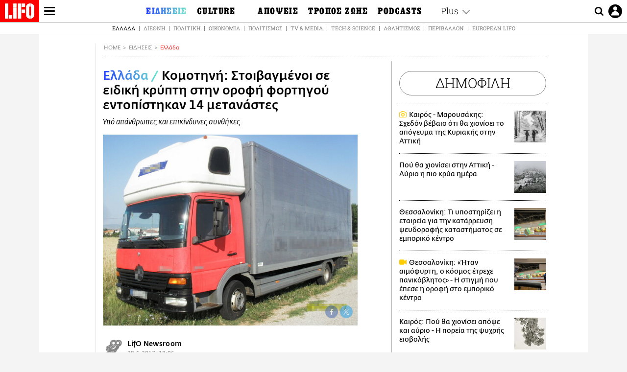

--- FILE ---
content_type: text/html; charset=UTF-8
request_url: https://www.lifo.gr/now/greece/komotini-stoibagmenoi-se-eidiki-krypti-stin-orofi-fortigoy-entopistikan-14-metanastes
body_size: 25855
content:
<!DOCTYPE html><html lang="el" dir="ltr" prefix="og: https://ogp.me/ns#"><head><meta charset="utf-8" /><meta name="Generator" content="Drupal 9 (https://www.drupal.org)" /><meta name="MobileOptimized" content="width" /><meta name="HandheldFriendly" content="true" /><meta name="viewport" content="width=device-width, initial-scale=1, shrink-to-fit=no" /><link rel="canonical" href="https://www.lifo.gr/now/greece/komotini-stoibagmenoi-se-eidiki-krypti-stin-orofi-fortigoy-entopistikan-14-metanastes" /><link rel="shortlink" href="https://www.lifo.gr/node/340804" /><meta name="referrer" content="origin" /><meta name="rights" content="©2026 LiFO. All rights reserved." /><meta name="description" content="Στοιβαγμένους σε ειδικά διαμορφωμένη κρύπτη, στην οροφή ΙΧ φορτηγού αυτοκινήτου, υπό απάνθρωπες και επικίνδυνες για την ανθρώπινη ζωή συνθήκες, επιχείρησαν να μεταφέρουν στο εσωτερικό της χώρας, δεκατέσσερις παράτυπους μετανάστες" /><meta name="abstract" content="Στοιβαγμένους σε ειδικά διαμορφωμένη κρύπτη, στην οροφή ΙΧ φορτηγού αυτοκινήτου, υπό απάνθρωπες και επικίνδυνες για την ανθρώπινη ζωή συνθήκες, επιχείρησαν να μεταφέρουν στο εσωτερικό της χώρας, δεκατέσσερις παράτυπους μετανάστες" /><meta name="keywords" content="Ελλάδα,Ειδήσεις" /><meta property="fb:admins" content="100001488586306" /><meta property="fb:app_id" content="655762191870497" /><link rel="shortcut icon" href="https://www.lifo.gr/favicon.ico" /><link rel="mask-icon" href="https://www.lifo.gr/images/logo.svg" /><link rel="icon" sizes="16x16" href="https://www.lifo.gr/favicon-16x16.png" /><link rel="icon" sizes="32x32" href="https://www.lifo.gr/favicon-32x32.png" /><link rel="icon" sizes="96x96" href="https://www.lifo.gr/favicon-96x96.png" /><link rel="icon" sizes="192x192" href="https://www.lifo.gr/android-icon-192x192.png" /><link rel="apple-touch-icon" href="https://www.lifo.gr/apple-icon-60x60.png" /><link rel="apple-touch-icon" sizes="72x72" href="https://www.lifo.gr/apple-icon-72x72.png" /><link rel="apple-touch-icon" sizes="76x76" href="https://www.lifo.gr/apple-icon-76x76.png" /><link rel="apple-touch-icon" sizes="114x114" href="https://www.lifo.gr/apple-icon-114x114.png" /><link rel="apple-touch-icon" sizes="120x120" href="https://www.lifo.gr/apple-icon-120x120.png" /><link rel="apple-touch-icon" sizes="144x144" href="https://www.lifo.gr/apple-icon-144x144.png" /><link rel="apple-touch-icon" sizes="152x152" href="https://www.lifo.gr/apple-icon-152x152.png" /><link rel="apple-touch-icon" sizes="180x180" href="https://www.lifo.gr/apple-icon-180x180.png" /><link rel="apple-touch-icon-precomposed" href="https://www.lifo.gr/apple-icon-57x57.png" /><meta property="og:site_name" content="LiFO.gr" /><meta property="og:type" content="article" /><meta property="og:url" content="https://www.lifo.gr/now/greece/komotini-stoibagmenoi-se-eidiki-krypti-stin-orofi-fortigoy-entopistikan-14-metanastes" /><meta property="og:title" content="Κομοτηνή: Στοιβαγμένοι σε ειδική κρύπτη στην οροφή φορτηγού εντοπίστηκαν 14 μετανάστες | LiFO" /><meta property="og:description" content="Στοιβαγμένους σε ειδικά διαμορφωμένη κρύπτη, στην οροφή ΙΧ φορτηγού αυτοκινήτου, υπό απάνθρωπες και επικίνδυνες για την ανθρώπινη ζωή συνθήκες, επιχείρησαν να μεταφέρουν στο εσωτερικό της χώρας, δεκατέσσερις παράτυπους μετανάστες" /><meta property="og:image" content="https://www.lifo.gr/sites/default/files/styles/facebook/public/articles/2021-03-15/fort.jpg?h=ddb1ad0c&amp;itok=pdxoDgjR" /><meta property="og:image:width" content="1200" /><meta property="og:image:height" content="630" /><meta property="og:updated_time" content="2017-06-28T18:06:00+0300" /><meta property="og:image:alt" content="Κομοτηνή: Στοιβαγμένοι σε ειδική κρύπτη στην οροφή φορτηγού εντοπίστηκαν 14 μετανάστες" /><meta property="article:published_time" content="2017-06-28T18:06:00+0300" /><meta property="article:modified_time" content="2017-06-28T18:06:00+0300" /><meta name="twitter:card" content="summary_large_image" /><meta name="twitter:description" content="Στοιβαγμένους σε ειδικά διαμορφωμένη κρύπτη, στην οροφή ΙΧ φορτηγού αυτοκινήτου, υπό απάνθρωπες και επικίνδυνες για την ανθρώπινη ζωή συνθήκες, επιχείρησαν να μεταφέρουν στο εσωτερικό της χώρας, δεκατέσσερις παράτυπους μετανάστες" /><meta name="twitter:site" content="@lifomag" /><meta name="twitter:title" content="Κομοτηνή: Στοιβαγμένοι σε ειδική κρύπτη στην οροφή φορτηγού εντοπίστηκαν 14 μετανάστες | LiFO" /><meta name="twitter:url" content="https://www.lifo.gr/now/greece/komotini-stoibagmenoi-se-eidiki-krypti-stin-orofi-fortigoy-entopistikan-14-metanastes" /><meta name="twitter:image:alt" content="Κομοτηνή: Στοιβαγμένοι σε ειδική κρύπτη στην οροφή φορτηγού εντοπίστηκαν 14 μετανάστες" /><meta name="twitter:image:height" content="630" /><meta name="twitter:image:width" content="1200" /><meta name="twitter:image" content="https://www.lifo.gr/sites/default/files/styles/facebook/public/articles/2021-03-15/fort.jpg?h=ddb1ad0c&amp;itok=pdxoDgjR" /><script type="application/ld+json">{
"@context": "https://schema.org",
"@graph": [
{
"@type": "NewsArticle",
"headline": "Κομοτηνή: Στοιβαγμένοι σε ειδική κρύπτη στην οροφή φορτηγού  εντοπίστηκαν 14 μετανάστες",
"name": "Κομοτηνή: Στοιβαγμένοι σε ειδική κρύπτη στην οροφή φορτηγού  εντοπίστηκαν 14 μετανάστες",
"description": "Στοιβαγμένους σε ειδικά διαμορφωμένη κρύπτη, στην οροφή ΙΧ φορτηγού αυτοκινήτου, υπό απάνθρωπες και επικίνδυνες για την ανθρώπινη ζωή συνθήκες, επιχείρησαν να μεταφέρουν στο εσωτερικό της χώρας, δεκατέσσερις παράτυπους μετανάστες",
"image": {
"@type": "ImageObject",
"representativeOfPage": "True",
"url": "https://www.lifo.gr/sites/default/files/styles/facebook/public/articles/2021-03-15/fort.jpg?h=ddb1ad0c\u0026itok=pdxoDgjR",
"width": "1200",
"height": "630"
},
"datePublished": "2017-06-28T18:06:00+0300",
"dateModified": "2017-06-28T18:06:00+0300",
"author": {
"@type": "Person",
"name": "LiFO Team"
},
"publisher": {
"@type": "NewsMediaOrganization",
"@id": "https://www.lifo.gr/",
"name": "LiFO.gr",
"url": "https://www.lifo.gr/",
"sameAs": [
"https://www.facebook.com/lifo.mag",
"https://www.instagram.com/lifomag/",
"https://www.instagram.com/lifomag/"
],
"logo": {
"@type": "ImageObject",
"url": "https://www.lifo.gr/images/lifo-logo-amp2.png",
"width": "120",
"height": "60"
}
},
"articleBody": "Στοιβαγμένους σε ειδικά διαμορφωμένη κρύπτη, στην οροφή ΙΧ φορτηγού αυτοκινήτου, υπό απάνθρωπες και επικίνδυνες για την ανθρώπινη ζωή συνθήκες, επιχείρησαν να μεταφέρουν στο εσωτερικό της χώρας, δεκατέσσερις παράτυπους μετανάστες, δύο Βούλγαροι διακινητές. Οι δύο 48χρονοι διακινητές, συνελήφθησαν σήμερα από αστυνομικούς του Τμήματος Συνοριακής Φύλαξης Σαπών, της Διεύθυνσης Αστυνομίας Ροδόπης, στον ανατολικό κόμβο Κομοτηνής της Εγνατίας Οδού, όταν σε έλεγχο που πραγματοποιήθηκε στο όχημα εντοπίστηκαν στην κρύπτη της οροφής, οι 12 Πακιστανοί και οι δύο Ινδοί. Σημειώνεται, πως σύμφωνα με τις αστυνομικές αρχές, η μορφολογία της κρύπτης, η απουσία επαρκούς εξαερισμού, σε συνδυασμό με την ιδιαίτερα αυξημένη θερμοκρασία που αναπτύσσονταν στο εσωτερικό του οχήματος, την απουσία οιουδήποτε είδους ζωνών ασφαλείας, καθιστούσε ιδιαίτερα επικίνδυνο το ταξίδι για τη ζωή και τη σωματική ακεραιότητα των διακινούμενων, ο αριθμός των οποίων ήταν ιδιαίτερα μεγάλος για τον χώρο που είχαν τοποθετηθεί. Σε βάρος των δύο διακινητών, που οδηγήθηκαν στην Εισαγγελία πρωτοδικών Ροδόπης, σχηματίστηκε δικογραφία για παράνομη μεταφορά-προώθηση παράτυπων μεταναστών στο εσωτερικό της χώρας, από την οποία μπορεί να προκύψει κίνδυνος για την ανθρώπινη ζωή.",
"keywords": [
"Ελλάδα",
"Ειδήσεις"
],
"articleSection": [
"Ελλάδα",
"Ειδήσεις"
],
"mainEntityOfPage": "https://www.lifo.gr/now/greece/komotini-stoibagmenoi-se-eidiki-krypti-stin-orofi-fortigoy-entopistikan-14-metanastes"
},
{
"@type": "Organization",
"additionalType": "NewsMediaOrganization",
"@id": "https://www.lifo.gr",
"description": "Εβδομαδιαίο free press που διανέμεται σε επιλεγμένα σημεία σε Αθήνα και Θεσσαλονίκη. Δημιούργημα του δημοσιογράφου Στάθη Τσαγκαρουσιάνου, κυκλοφορεί από τον Δεκέμβριο του 2005.",
"name": "LiFO",
"sameAs": [
"https://www.facebook.com/lifo.mag",
"https://twitter.com/lifomag",
"https://instagram.com/lifomag"
],
"url": "https://www.lifo.gr",
"telephone": "210 3254290",
"image": {
"@type": "ImageObject",
"url": "https://www.lifo.gr/images/lifo-logo-amp2.png",
"width": "120",
"height": "60"
},
"logo": {
"@type": "ImageObject",
"url": "https://www.lifo.gr/images/lifo-logo-amp2.png",
"width": "120",
"height": "60"
},
"address": {
"@type": "PostalAddress",
"streetAddress": "Βουλής 22",
"addressLocality": "Σύνταγμα",
"postalCode": "10563",
"addressCountry": "Ελλάδα"
}
},
{
"@type": "WebPage",
"breadcrumb": {
"@type": "BreadcrumbList",
"itemListElement": [
{
"@type": "ListItem",
"position": 1,
"name": "Home",
"item": "https://www.lifo.gr/"
},
{
"@type": "ListItem",
"position": 2,
"name": "Ειδήσεις",
"item": "https://www.lifo.gr/now"
},
{
"@type": "ListItem",
"position": 3,
"name": "Ελλάδα",
"item": "https://www.lifo.gr/now/greece"
},
{
"@type": "ListItem",
"position": 4,
"name": "Κομοτηνή: Στοιβαγμένοι σε ειδική κρύπτη στην οροφή φορτηγού  εντοπίστηκαν 14 μετανάστες",
"item": "https://www.lifo.gr/now/greece/komotini-stoibagmenoi-se-eidiki-krypti-stin-orofi-fortigoy-entopistikan-14-metanastes"
}
]
},
"isAccessibleForFree": "True"
},
{
"@type": "WebSite",
"@id": "https://www.lifo.gr/",
"name": "LiFO",
"url": "https://www.lifo.gr/",
"publisher": {
"@type": "Organization",
"name": "LiFO",
"url": "https://www.lifo.gr/",
"logo": {
"@type": "ImageObject",
"url": "https://www.lifo.gr/images/logo.png",
"width": "120",
"height": "60"
}
}
}
]
}</script><meta http-equiv="x-ua-compatible" content="ie=edge" /><link rel="amphtml" href="https://www.lifo.gr/now/greece/komotini-stoibagmenoi-se-eidiki-krypti-stin-orofi-fortigoy-entopistikan-14-metanastes?amp" /><title>Κομοτηνή: Στοιβαγμένοι σε ειδική κρύπτη στην οροφή φορτηγού εντοπίστηκαν 14 μετανάστες | LiFO</title><link rel="dns-prefetch" href="//www.googletagservices.com/"><link rel="dns-prefetch" href="//partner.googleadservices.com/"><link rel="dns-prefetch" href="//cdn.orangeclickmedia.com/"><link rel="dns-prefetch" href="https://securepubads.g.doubleclick.net/"><link rel="dns-prefetch" href="//ajax.googleapis.com"><link rel="dns-prefetch" href="//stats.g.doubleclick.net/"><link rel="dns-prefetch" href="//bs.serving-sys.com/"><link rel="dns-prefetch" href="//tpc.googlesyndication.com/"><link rel="dns-prefetch" href="//obj.adman.gr/"><link rel="preload" as="font" href="/themes/custom/bootstrap_sass/xassets/fonts/FedraSansGreek-BookTF.woff2" type="font/woff2" crossorigin="anonymous"><link rel="preload" as="font" href="/themes/custom/bootstrap_sass/xassets/fonts/FedraSansGreek-BookItalic.woff2" type="font/woff2" crossorigin="anonymous"><link rel="preload" as="font" href="/themes/custom/bootstrap_sass/xassets/fonts/FedraSansGreek-NormalTF.woff2" type="font/woff2" crossorigin="anonymous"><link rel="preload" as="font" href="/themes/custom/bootstrap_sass/xassets/fonts/FedraSansGreek-MediumTF.woff2" type="font/woff2" crossorigin="anonymous"><link rel="preload" as="font" href="/themes/custom/bootstrap_sass/xassets/fonts/HGF-Thin.woff2" type="font/woff2" crossorigin="anonymous"><link rel="preload" as="font" href="/themes/custom/bootstrap_sass/xassets/fonts/HGF-Book.woff2" type="font/woff2" crossorigin="anonymous"><link rel="preload" as="font" href="/themes/custom/bootstrap_sass/xassets/fonts/HGF-BoldOblique.woff2" type="font/woff2" crossorigin="anonymous"><link rel="preload" as="font" href="/themes/custom/bootstrap_sass/xassets/fonts/HGF-Medium.woff2" type="font/woff2" crossorigin="anonymous"><link rel="preload" as="font" href="/themes/custom/bootstrap_sass/xassets/fonts/LifoEgyptianWeb.woff2" type="font/woff2" crossorigin="anonymous"><link rel="preload" as="font" href="/themes/custom/bootstrap_sass/xassets/fonts/RobotoSlab-Light.woff2" type="font/woff2" crossorigin="anonymous"><link rel="preload" as="font" href="/themes/custom/bootstrap_sass/xassets/fonts/RobotoSlab-Regular.woff2" type="font/woff2" crossorigin="anonymous"><script type="text/javascript">
window._xadsLoaded = false;
loadScript('//cdn.orangeclickmedia.com/tech/v3.lifo.gr/ocm.js');
loadScript('//securepubads.g.doubleclick.net/tag/js/gpt.js');
loadScript('//pagead2.googlesyndication.com/pagead/js/adsbygoogle.js');
loadScript('/themes/custom/bootstrap_sass/xassets/js/xads-articles.js?v=1.1.0');
function loadAds() {
if (!window._xadsLoaded) {
loadScript('/themes/custom/bootstrap_sass/js/adblock.detect.js?v=1.0.0');
loadScript('https://apps-cdn.relevant-digital.com/static/tags/1137447286956292940.js');
loadAdman();
loadOneSignal();
window._xadsLoaded = true;
}
}
function loadScript(src) {
var script = document.createElement('script');
script.src = src;
document.head.appendChild(script);
}
function loadAdman() {
var script = document.createElement('script');
script.src = 'https://static.adman.gr/adman.js';
document.head.appendChild(script);
window.AdmanQueue=window.AdmanQueue||[];
AdmanQueue.push(function(){
Adman.adunit({id:475,h:'https://x.grxchange.gr',inline:true})
});
}
function loadOneSignal() {
loadScript('//cdn.onesignal.com/sdks/OneSignalSDK.js');
setTimeout(function() {
var OneSignal = window.OneSignal || [];
OneSignal.push(function() {
OneSignal.init({
appId: "5c2de52e-202f-46d2-854a-c93489c04d14",
safari_web_id: "web.onesignal.auto.3db514d6-c75f-4a27-ad99-adae19a9a814",
subdomainName: "lifo",
promptOptions: {
actionMessage: "Θέλετε να λαμβάνετε πρώτοι ενημερώσεις για ό,τι συμβαίνει από το lifo.gr;",
acceptButtonText: "ΝΑΙ",
cancelButtonText: "Όχι",
},
});
OneSignal.showSlidedownPrompt();
});
}, 2000);
}
window.addEventListener('load', function () {
var botPattern = "(googlebot\/|bot|Googlebot-Mobile|Googlebot-Image|Google favicon|Mediapartners-Google|Chrome-Lighthouse|bingbot)";
var re = new RegExp(botPattern, 'i');
var userAgent = navigator.userAgent;
if (!re.test(userAgent)) {
var host = 'lifo.gr';
var element = document.createElement('script');
var firstScript = document.getElementsByTagName('script')[0];
var url = 'https://cmp.inmobi.com'
.concat('/choice/', 'sp3rHHuKshJjA', '/', host, '/choice.js?tag_version=V3');
var uspTries = 0;
var uspTriesLimit = 3;
element.async = true;
element.type = 'text/javascript';
element.src = url;
firstScript.parentNode.insertBefore(element, firstScript);
function makeStub() {
var TCF_LOCATOR_NAME = '__tcfapiLocator';
var queue = [];
var win = window;
var cmpFrame;
function addFrame() {
var doc = win.document;
var otherCMP = !!(win.frames[TCF_LOCATOR_NAME]);
if (!otherCMP) {
if (doc.body) {
var iframe = doc.createElement('iframe');
iframe.style.cssText = 'display:none';
iframe.name = TCF_LOCATOR_NAME;
doc.body.appendChild(iframe);
} else {
setTimeout(addFrame, 5);
}
}
return !otherCMP;
}
function tcfAPIHandler() {
var gdprApplies;
var args = arguments;
if (!args.length) {
return queue;
} else if (args[0] === 'setGdprApplies') {
if (
args.length > 3 &&
args[2] === 2 &&
typeof args[3] === 'boolean'
) {
gdprApplies = args[3];
if (typeof args[2] === 'function') {
args[2]('set', true);
}
}
} else if (args[0] === 'ping') {
var retr = {
gdprApplies: gdprApplies,
cmpLoaded: false,
cmpStatus: 'stub'
};
if (typeof args[2] === 'function') {
args[2](retr);
}
} else {
if(args[0] === 'init' && typeof args[3] === 'object') {
args[3] = Object.assign(args[3], { tag_version: 'V3' });
}
queue.push(args);
}
}
function postMessageEventHandler(event) {
var msgIsString = typeof event.data === 'string';
var json = {};
try {
if (msgIsString) {
json = JSON.parse(event.data);
} else {
json = event.data;
}
} catch (ignore) {}
var payload = json.__tcfapiCall;
if (payload) {
window.__tcfapi(
payload.command,
payload.version,
function(retValue, success) {
var returnMsg = {
__tcfapiReturn: {
returnValue: retValue,
success: success,
callId: payload.callId
}
};
if (msgIsString) {
returnMsg = JSON.stringify(returnMsg);
}
if (event && event.source && event.source.postMessage) {
event.source.postMessage(returnMsg, '*');
}
},
payload.parameter
);
}
}
while (win) {
try {
if (win.frames[TCF_LOCATOR_NAME]) {
cmpFrame = win;
break;
}
} catch (ignore) {}
if (win === window.top) {
break;
}
win = win.parent;
}
if (!cmpFrame) {
addFrame();
win.__tcfapi = tcfAPIHandler;
win.addEventListener('message', postMessageEventHandler, false);
}
};
makeStub();
function makeGppStub() {
const CMP_ID = 10;
const SUPPORTED_APIS = [
'2:tcfeuv2',
'6:uspv1',
'7:usnatv1',
'8:usca',
'9:usvav1',
'10:uscov1',
'11:usutv1',
'12:usctv1'
];
window.__gpp_addFrame = function (n) {
if (!window.frames[n]) {
if (document.body) {
var i = document.createElement("iframe");
i.style.cssText = "display:none";
i.name = n;
document.body.appendChild(i);
} else {
window.setTimeout(window.__gpp_addFrame, 10, n);
}
}
};
window.__gpp_stub = function () {
var b = arguments;
__gpp.queue = __gpp.queue || [];
__gpp.events = __gpp.events || [];
if (!b.length || (b.length == 1 && b[0] == "queue")) {
return __gpp.queue;
}
if (b.length == 1 && b[0] == "events") {
return __gpp.events;
}
var cmd = b[0];
var clb = b.length > 1 ? b[1] : null;
var par = b.length > 2 ? b[2] : null;
if (cmd === "ping") {
clb(
{
gppVersion: "1.1", // must be “Version.Subversion”, current: “1.1”
cmpStatus: "stub", // possible values: stub, loading, loaded, error
cmpDisplayStatus: "hidden", // possible values: hidden, visible, disabled
signalStatus: "not ready", // possible values: not ready, ready
supportedAPIs: SUPPORTED_APIS, // list of supported APIs
cmpId: CMP_ID, // IAB assigned CMP ID, may be 0 during stub/loading
sectionList: [],
applicableSections: [-1],
gppString: "",
parsedSections: {},
},
true
);
} else if (cmd === "addEventListener") {
if (!("lastId" in __gpp)) {
__gpp.lastId = 0;
}
__gpp.lastId++;
var lnr = __gpp.lastId;
__gpp.events.push({
id: lnr,
callback: clb,
parameter: par,
});
clb(
{
eventName: "listenerRegistered",
listenerId: lnr, // Registered ID of the listener
data: true, // positive signal
pingData: {
gppVersion: "1.1", // must be “Version.Subversion”, current: “1.1”
cmpStatus: "stub", // possible values: stub, loading, loaded, error
cmpDisplayStatus: "hidden", // possible values: hidden, visible, disabled
signalStatus: "not ready", // possible values: not ready, ready
supportedAPIs: SUPPORTED_APIS, // list of supported APIs
cmpId: CMP_ID, // list of supported APIs
sectionList: [],
applicableSections: [-1],
gppString: "",
parsedSections: {},
},
},
true
);
} else if (cmd === "removeEventListener") {
var success = false;
for (var i = 0; i < __gpp.events.length; i++) {
if (__gpp.events[i].id == par) {
__gpp.events.splice(i, 1);
success = true;
break;
}
}
clb(
{
eventName: "listenerRemoved",
listenerId: par, // Registered ID of the listener
data: success, // status info
pingData: {
gppVersion: "1.1", // must be “Version.Subversion”, current: “1.1”
cmpStatus: "stub", // possible values: stub, loading, loaded, error
cmpDisplayStatus: "hidden", // possible values: hidden, visible, disabled
signalStatus: "not ready", // possible values: not ready, ready
supportedAPIs: SUPPORTED_APIS, // list of supported APIs
cmpId: CMP_ID, // CMP ID
sectionList: [],
applicableSections: [-1],
gppString: "",
parsedSections: {},
},
},
true
);
} else if (cmd === "hasSection") {
clb(false, true);
} else if (cmd === "getSection" || cmd === "getField") {
clb(null, true);
}
//queue all other commands
else {
__gpp.queue.push([].slice.apply(b));
}
};
window.__gpp_msghandler = function (event) {
var msgIsString = typeof event.data === "string";
try {
var json = msgIsString ? JSON.parse(event.data) : event.data;
} catch (e) {
var json = null;
}
if (typeof json === "object" && json !== null && "__gppCall" in json) {
var i = json.__gppCall;
window.__gpp(
i.command,
function (retValue, success) {
var returnMsg = {
__gppReturn: {
returnValue: retValue,
success: success,
callId: i.callId,
},
};
event.source.postMessage(msgIsString ? JSON.stringify(returnMsg) : returnMsg, "*");
},
"parameter" in i ? i.parameter : null,
"version" in i ? i.version : "1.1"
);
}
};
if (!("__gpp" in window) || typeof window.__gpp !== "function") {
window.__gpp = window.__gpp_stub;
window.addEventListener("message", window.__gpp_msghandler, false);
window.__gpp_addFrame("__gppLocator");
}
};
makeGppStub();
var uspStubFunction = function() {
var arg = arguments;
if (typeof window.__uspapi !== uspStubFunction) {
setTimeout(function() {
if (typeof window.__uspapi !== 'undefined') {
window.__uspapi.apply(window.__uspapi, arg);
}
}, 500);
}
};
var checkIfUspIsReady = function() {
uspTries++;
if (window.__uspapi === uspStubFunction && uspTries < uspTriesLimit) {
console.warn('USP is not accessible');
} else {
clearInterval(uspInterval);
}
};
if (typeof window.__uspapi === 'undefined') {
window.__uspapi = uspStubFunction;
var uspInterval = setInterval(checkIfUspIsReady, 6000);
}
__tcfapi('addEventListener', 2, function(tcData, success) {
if (success && (tcData.eventStatus === 'tcloaded' || tcData.eventStatus === 'useractioncomplete')) {
if (!tcData.gdprApplies) {
loadAds();
} else {
var hasPurposeOneConsent = tcData.purpose.consents['1'];
var hasGoogleConsent = false;
window.requestNonPersonalizedAds = 1;
if (hasPurposeOneConsent) {
if (tcData.vendor.consents['755'] && tcData.vendor.legitimateInterests['755']) {
if ((tcData.purpose.consents['2'] || tcData.purpose.legitimateInterests['2']) && (tcData.purpose.consents['7'] || tcData.purpose.legitimateInterests['7']) && (tcData.purpose.consents['9'] || tcData.purpose.legitimateInterests['9']) && (tcData.purpose.consents['10'] || tcData.purpose.legitimateInterests['10'])) {
hasGoogleConsent = true;
if ((tcData.purpose.consents['3'] || tcData.purpose.legitimateInterests['3']) && (tcData.purpose.consents['4'] || tcData.purpose.legitimateInterests['4'])) {
window.requestNonPersonalizedAds = 0;
}
}
}
if (hasGoogleConsent) {
loadAds();
}
}
}
}
});
}
});
</script><script>(function(w,d,s,l,i){w[l]=w[l]||[];w[l].push({'gtm.start':
new Date().getTime(),event:'gtm.js'});var f=d.getElementsByTagName(s)[0],
j=d.createElement(s),dl=l!='dataLayer'?'&l='+l:'';j.defer=true;j.src=
'https://www.googletagmanager.com/gtm.js?id='+i+dl;f.parentNode.insertBefore(j,f);
})(window,document,'script','dataLayer','GTM-TQM6NLQ');</script><!-- START CSS PLACEHOLDER --><link rel="stylesheet" media="all" href="/sites/default/files/css/css_EMO8Rc1479YwTWHeZEKgofbkiazF4o8lHF8vi0L5rRU.css" /><link rel="stylesheet" media="all" href="/sites/default/files/css/css_sNUGB-AaJCDQEAYEq8jikNlLLvEDSYypXlM-dnex0Pc.css" /> <!-- END CSS PLACEHOLDER --><script>
//set if cookiebot exists on the page
window.cookiebotActive = true;
console.log("%cLiFO", "font-size: 31px; font-family: impact, arial, helvetica, sans-serif; font-weight: bold; color: #ff0000;");
</script><script>
function lazyLoadScript(src) {
return new Promise(function (resolve, reject) {
var script = document.createElement("script");
script.onload = function () {
resolve();
};
script.onerror = function () {
reject();
};
script.defer = true;
script.src = src;
document.body.appendChild(script);
});
}
var googletag = googletag || {};
googletag.cmd = googletag.cmd || [];
var layout = 'details_default';
var isBlogTemplate = false;
var isDetails = true;
var adsSection = 'news';
var adsCategory = 'ellada';
var adsSubCategory = '';
var adsItemId = '340804';
var adsTopicId = '';
var adsTags = [];
var adsPage = '0';
var adsLayout = 'details_default';
var adsSafety = '0';
var adsDWord = '0';
var adsFeaturedVideo = '0';
var adsType = 'Details';
const currentLink = 'https://www.lifo.gr/now/greece/komotini-stoibagmenoi-se-eidiki-krypti-stin-orofi-fortigoy-entopistikan-14-metanastes';
window.addEventListener('load', function () {
function setBehaviors() {
if ( typeof Drupal !== 'undefined'  &&
typeof Drupal.behaviors.bootstrap_barrio_subtheme !== 'undefined'  &&
!Drupal.behaviors.bootstrap_barrio_subtheme.hasOwnProperty("attach") &&
typeof initializeAllDrupal !== "undefined" &&
initializeAllDrupal instanceof Function
) {
initializeAllDrupal($, Drupal);
} else {
document.addEventListener("DOMContentLoaded", setBehaviors);
}
if ( typeof Drupal !== 'undefined') {
Drupal.behaviors.bootstrap_barrio_subtheme.attach();
}
}
setBehaviors();
},
{passive: true}
);
</script><!-- P&G code --><script type="text/javascript">
window.addEventListener('load', function () {
var botPattern = "(googlebot\/|bot|Googlebot-Mobile|Googlebot-Image|Google favicon|Mediapartners-Google|Chrome-Lighthouse|bingbot)";
var re = new RegExp(botPattern, 'i');
var userAgent = navigator.userAgent;
if (!re.test(userAgent)) {
__tcfapi("addEventListener", 2, (function (e, t) {
if (t && ("useractioncomplete" === e.eventStatus || "tcloaded" === e.eventStatus)) {
if (!e.purpose.consents[1]) return;
loadScript('https://pghub.io/js/pandg-sdk.js');
var n = e.gdprApplies ? 1 : 0;
var metadata = {
gdpr: n,
gdpr_consent: e.tcString,
ccpa: null,
bp_id: "dyodeka",
};
var config = {
name: "P&G",
pixelUrl: "https://pandg.tapad.com/tag"
};
setTimeout(function () {
var tagger = Tapad.init(metadata, config);
var data = {
category: adsCategory,
};
tagger.sync(data);
}, 2 * 1000);
}
}));
}
});
</script><!-- START JS PLACEHOLDER --> <!-- END JS PLACEHOLDER --><script>
window.googletag = window.googletag || {};
window.googletag.cmd = window.googletag.cmd || [];
googletag.cmd.push(function() {
googletag.pubads().setTargeting("Section", adsSection);
googletag.pubads().setTargeting("Category", adsCategory);
googletag.pubads().setTargeting("Sub_category", adsSubCategory);
googletag.pubads().setTargeting("Item_Id", adsItemId);
googletag.pubads().setTargeting("Topics_Id", adsTopicId);
googletag.pubads().setTargeting("Tags", adsTags);
googletag.pubads().setTargeting("Page", adsPage);
googletag.pubads().setTargeting("Layout", adsLayout);
googletag.pubads().setTargeting("Skin", window.skinSize);
googletag.pubads().setTargeting("Ad_safety", adsSafety);
googletag.pubads().setTargeting("Has_Featured_Video", adsFeaturedVideo);
googletag.pubads().setTargeting("Type", adsType);
googletag.pubads().disableInitialLoad();
googletag.pubads().enableSingleRequest();
googletag.pubads().collapseEmptyDivs();
googletag.enableServices();
});
</script><style>
.adv {
text-align: center;
line-height: 0;
margin: 20px auto;
}
.adv--full {
margin: 20px 0;
}
.adv--sticky > div {
height: 600px;
}
.adv--sticky > div iframe{
position: -webkit-sticky;
position: sticky;
top: 41px;
}
.adv--labeled  > div {
position: relative;
margin-top: 30px;
}
.adv--labeled  > div:before {
content: 'ΔΙΑΦΗΜΙΣΗ';
position: absolute;
top: -20px;
left: 0;
font-size: 11px;
line-height: 14px;
width: 100%;
text-align: center;
color:#7d7d7d;
}
.adv--labeled.adv--full {
margin-top: 40px;
}
@media only screen and (max-width: 1024px) {
.adv--sticky > div iframe{
top: 0px;
}
}@media only screen and (max-width: 768px) {
.adv--desk {
display: none;
}
}@media only screen and (min-width: 769px) {
.adv--mob {
display: none;
}
}
</style></head><body class="layout-no-sidebars has-featured-top page-node-340804 active-menu-trail-blue-grad wrap-bg inner-page withmenu path-node node--type-article"><script type="text/javascript" data-cookieconsent="ignore">
/*GOOGLE ANALYTICS*/
(function(i,s,o,g,r,a,m){i['GoogleAnalyticsObject']=r;i[r]=i[r]||function(){
(i[r].q=i[r].q||[]).push(arguments)},i[r].l=1*new Date();a=s.createElement(o),
m=s.getElementsByTagName(o)[0];a.async=1;a.src=g;m.parentNode.insertBefore(a,m)
})(window,document,'script','https://www.google-analytics.com/analytics.js','ga');
ga('create', 'UA-9549611-1', {
cookieDomain: 'lifo.gr',
legacyCookieDomain: 'lifo.gr'
});
ga('set', 'anonymizeIp', true);
ga('send', 'pageview');
</script><a href="#main-content" class="visually-hidden focusable skip-link whiteText "> Παράκαμψη προς το κυρίως περιεχόμενο </a><div class="dialog-off-canvas-main-canvas" data-off-canvas-main-canvas> <!-- Template START : themes/custom/bootstrap_sass/templates/layout/page.html.twig //--><div class="page"> <header class="header "> <section class="header__main"><div class="header__left"> <a href="/" class="header__logo"> <figure> <img src="/themes/custom/bootstrap_sass/xassets/images/logo.svg" alt="LiFO" width="268" height="138"> </figure> </a> <span class="header__burger js-trigger-menu"><span></span></span></div> <nav class="header__menu"> <!-- Template START : themes/custom/bootstrap_sass/templates/navigation/menu--main-side-menu--article.html.twig //--><ul class="header__menu-secondary"><li> <a href="https://www.lifoshop.gr/" target="_blank">LIFO SHOP</a></li><li> <a href="/newsletter/subscribe" title="Εγγραφή στο newsletter της LiFO" data-drupal-link-system-path="node/990352">NEWSLETTER</a></li><li> <a href="https://mikropragmata.lifo.gr/" target="_blank">ΜΙΚΡΟΠΡΑΓΜΑΤΑ</a></li><li> <a href="/thegoodlifo" data-drupal-link-system-path="taxonomy/term/21850">THE GOOD LIFO</a></li><li> <a href="/lifoland" data-drupal-link-system-path="taxonomy/term/21865">LIFOLAND</a></li><li> <a href="/guide" data-drupal-link-system-path="taxonomy/term/21864">CITY GUIDE</a></li><li> <a href="https://ampa.lifo.gr/" target="_blank">ΑΜΠΑ</a></li><li> <a href="/issues/view/880"> <span>PRINT</span> <figure><div class="field field--name-field-main-image field--type-image field--label-hidden field__item"> <img class=" img-fluid image-style-main-small" src="/sites/default/files/styles/main_small/public/issues/2025/COVER_880_2.jpg?itok=JoWXtIqv" width="200" height="256" alt="ΤΕΥΧΟΣ 880 LIFO" loading="lazy" /></div> </figure> </a></li></ul><ul class="header__menu-main"><li class="expanded"> <a class="is-active blue-gradient" href="/now"> <span>ΕΙΔΗΣΕΙΣ</span> </a><ul><li> <a href="/now">ΚΕΝΤΡΙΚΗ</a></li><li> <a href="/now/greece" data-drupal-link-system-path="taxonomy/term/21807">Ελλάδα</a></li><li> <a href="/now/world" data-drupal-link-system-path="taxonomy/term/21808">Διεθνή</a></li><li> <a href="/now/politics" data-drupal-link-system-path="taxonomy/term/21809">Πολιτική</a></li><li> <a href="/now/economy" data-drupal-link-system-path="taxonomy/term/21810">Οικονομία</a></li><li> <a href="/now/entertainment" data-drupal-link-system-path="taxonomy/term/21815">Πολιτισμός</a></li><li> <a href="/now/sport" data-drupal-link-system-path="taxonomy/term/21813">Αθλητισμός</a></li><li> <a href="/now/perivallon" data-drupal-link-system-path="taxonomy/term/21816">Περιβάλλον</a></li><li> <a href="/now/media" data-drupal-link-system-path="taxonomy/term/21812">TV &amp; Media</a></li><li> <a href="/now/tech-science" data-drupal-link-system-path="taxonomy/term/21811">Tech &amp; Science</a></li><li> <a href="/european-lifo" class="euro-gen" data-drupal-link-system-path="taxonomy/term/30491">European Lifo</a></li></ul></li><li class="expanded"> <a class=" orange-gradient" href="/culture"> <span>CULTURE</span> </a><ul><li> <a href="/culture">ΚΕΝΤΡΙΚΗ</a></li><li> <a href="/culture/cinema" data-drupal-link-system-path="taxonomy/term/21822">Οθόνες</a></li><li> <a href="/culture/music" data-drupal-link-system-path="taxonomy/term/21823">Μουσική</a></li><li> <a href="/culture/theatro" data-drupal-link-system-path="taxonomy/term/21824">Θέατρο</a></li><li> <a href="/culture/eikastika" data-drupal-link-system-path="taxonomy/term/21825">Εικαστικά</a></li><li> <a href="/culture/vivlio" data-drupal-link-system-path="taxonomy/term/21826">Βιβλίο</a></li><li> <a href="/culture/arxaiologia" data-drupal-link-system-path="taxonomy/term/21827">Αρχαιολογία &amp; Ιστορία</a></li><li> <a href="/culture/design" data-drupal-link-system-path="taxonomy/term/21837">Design</a></li><li> <a href="/culture/photography" data-drupal-link-system-path="taxonomy/term/22545">Φωτογραφία</a></li></ul></li><li class="expanded"> <a class=" purple-gradient" href="/apopseis"> <span>ΑΠΟΨΕΙΣ</span> </a><ul><li> <a href="/apopseis">ΚΕΝΤΡΙΚΗ</a></li><li> <a href="/apopseis/idees" data-drupal-link-system-path="taxonomy/term/21828">Ιδέες</a></li><li> <a href="/stiles" data-drupal-link-system-path="taxonomy/term/21003">Στήλες</a></li><li> <a href="/stiles/optiki-gonia" data-drupal-link-system-path="taxonomy/term/30941">Οπτική Γωνία</a></li><li> <a href="/guest-editors" data-drupal-link-system-path="taxonomy/term/21019">Guests</a></li><li> <a href="/apopseis/epistoles" data-drupal-link-system-path="taxonomy/term/29479">Επιστολές</a></li></ul></li><li class="expanded"> <a class=" blue-purple-gradient" href="/tropos-zois"> <span>ΤΡΟΠΟΣ ΖΩΗΣ</span> </a><ul><li> <a href="/tropos-zois">ΚΕΝΤΡΙΚΗ</a></li><li> <a href="/tropos-zois/fashion" data-drupal-link-system-path="taxonomy/term/21836">Μόδα &amp; Στυλ</a></li><li> <a href="/tropos-zois/gefsi" data-drupal-link-system-path="taxonomy/term/21830">Γεύση</a></li><li> <a href="/tropos-zois/health-fitness" data-drupal-link-system-path="taxonomy/term/21832">Υγεία &amp; Σώμα</a></li><li> <a href="/tropos-zois/travel" data-drupal-link-system-path="taxonomy/term/21831">Ταξίδια</a></li><li> <a href="/recipes" data-drupal-link-system-path="recipes">Συνταγές</a></li><li> <a href="/tropos-zois/living" data-drupal-link-system-path="taxonomy/term/21834">Living</a></li><li> <a href="/tropos-zois/urban" data-drupal-link-system-path="taxonomy/term/21004">Urban</a></li><li> <a href="/tropos-zois/shopping" data-drupal-link-system-path="taxonomy/term/21833">Αγορά</a></li></ul></li><li class="expanded"> <a class=" red-gradient" href="/podcasts"> <span>PODCASTS</span> </a><ul><li> <a href="/podcasts">ΚΕΝΤΡΙΚΗ</a></li><li> <a href="/podcasts/wraia-pragmata" data-drupal-link-system-path="taxonomy/term/29214">Μικροπράγματα</a></li><li> <a href="/podcasts/alithina-egklimata" data-drupal-link-system-path="taxonomy/term/29474">Αληθινά Εγκλήματα</a></li><li> <a href="/podcasts/allo-ena-podcast-3-0-zampras" data-drupal-link-system-path="taxonomy/term/73887">Άλλο ένα podcast 3.0</a></li><li> <a href="/podcasts/psyxi-kai-swma" data-drupal-link-system-path="taxonomy/term/70837">Ψυχή &amp; Σώμα</a></li><li> <a href="/podcasts/akou-tin-epistimi" data-drupal-link-system-path="taxonomy/term/29945">Άκου την επιστήμη</a></li><li> <a href="/podcasts/istoria-mias-polis" data-drupal-link-system-path="taxonomy/term/29765">Ιστορία μιας πόλης</a></li><li> <a href="/podcasts/pulp-fiction" data-drupal-link-system-path="taxonomy/term/29213">Pulp Fiction</a></li><li> <a href="/podcasts/originals" data-drupal-link-system-path="taxonomy/term/29212">Radio Lifo</a></li><li> <a href="/podcasts/the-review" data-drupal-link-system-path="taxonomy/term/41604">The Review</a></li><li> <a href="/podcasts/lifo-politics" data-drupal-link-system-path="taxonomy/term/30682">LiFO Politics</a></li><li> <a href="/podcasts/to-krasi-me-apla-logia" data-drupal-link-system-path="taxonomy/term/62443">Το κρασί με απλά λόγια</a></li><li> <a href="/podcasts/zoume-re" data-drupal-link-system-path="taxonomy/term/49767">Ζούμε, ρε!</a></li></ul></li><li class="expanded"> <span class="light-green js-trigger-menu"> <span>Plus</span> </span><ul><li> <a href="/articles" data-drupal-link-system-path="taxonomy/term/21817">Θέματα</a></li><li> <a href="/prosopa/synenteyjeis" data-drupal-link-system-path="taxonomy/term/21819">Συνεντεύξεις</a></li><li> <a href="/videos" data-drupal-link-system-path="taxonomy/term/21846">Videos</a></li><li> <a href="/topics" data-drupal-link-system-path="taxonomy/term/22632">Αφιερώματα</a></li><li> <a href="https://www.lifo.gr/zodia">Ζώδια</a></li><li> <a href="https://www.lifo.gr/lifoland/confessions">Εξομολογήσεις</a></li><li> <a href="/blogs" data-drupal-link-system-path="taxonomy/term/21005">Blogs</a></li><li> <a href="/proswpa/athenians" data-drupal-link-system-path="taxonomy/term/21820">Οι Αθηναίοι</a></li><li> <a href="/prosopa/apolies" data-drupal-link-system-path="taxonomy/term/20995">Απώλειες</a></li><li> <a href="/lgbtqi" data-drupal-link-system-path="taxonomy/term/21839">Lgbtqi+</a></li><li> <a href="/stiles/epiloges" data-drupal-link-system-path="taxonomy/term/39227">Επιλογές</a></li></ul></li></ul> </nav><div class="header__page-info"> <a href="/" class="header__info-logo"> <figure> <img src="/themes/custom/bootstrap_sass/xassets/images/logo.svg" alt="LiFO" width="268" height="138"> <img src="/themes/custom/bootstrap_sass/xassets/images/logo-black.svg" alt="LiFO" width="268" height="138"> </figure> </a> <a href="/now/greece" class="header__info-section">ΕΛΛΑΔΑ</a></div><ul class="header__share"><li class="header__share-item header__share-item--fb"> <a href="#" onclick="return shareThisFB(this);"> <svg><use xlink:href="/themes/custom/bootstrap_sass/xassets/images/sprite.svg#facebook"></use></svg> <span>SHARE</span> </a></li><li class="header__share-item header__share-item--tw"> <a href="#" onclick="return shareThisTW(this);"> <svg><use xlink:href="/themes/custom/bootstrap_sass/xassets/images/sprite.svg#twitter"></use></svg> <span>TWEET</span> </a></li></ul><div class="header__right"> <svg class="header__search-icon js-trigger-search"> <use xlink:href="/themes/custom/bootstrap_sass/xassets/images/sprite.svg#search"></use> </svg><form action="/search" method="get" class="header__search"><div class="form-item"> <input type="text" name="keyword" value="" size="15" maxlength="128"></div> <button type="submit" value="ΕΥΡΕΣΗ">ΕΥΡΕΣΗ</button></form> <svg class="header__account-icon js-trigger-account"> <use xlink:href="/themes/custom/bootstrap_sass/xassets/images/sprite.svg#avatar"></use> </svg><div class="header__account"><div class="header__account-title">LOGIN</div><form class="user-login-form login-form header__account-form" data-drupal-selector="user-login-form" novalidate="novalidate" action="/now/greece/komotini-stoibagmenoi-se-eidiki-krypti-stin-orofi-fortigoy-entopistikan-14-metanastes" method="post" id="user-login-form" accept-charset="UTF-8"><div class="js-form-item d-block mb-3 mb-lg-0 js-form-type-textfield form-type-textfield js-form-item-name form-item-name form-item "> <input autocorrect="none" autocapitalize="none" spellcheck="false" placeholder="Email" data-drupal-selector="edit-name" type="text" id="edit-name" name="name" value="" size="15" maxlength="60" class="form-text required w-100" required="required" aria-required="true" /></div><div class="js-form-item d-block mb-3 mb-lg-0 js-form-type-password form-type-password js-form-item-pass form-item-pass form-item "> <input placeholder="Συνθηματικό" data-drupal-selector="edit-pass" type="password" id="edit-pass" name="pass" size="15" maxlength="128" class="form-text required w-100" required="required" aria-required="true" /></div><input autocomplete="off" data-drupal-selector="form-vvf2sdegkxeb8mwdv-a0ssdzbsvdmnwi6s8-tg-sqjg" type="hidden" name="form_build_id" value="form-VVf2SDEGkXEB8MWDv_A0ssDzBsVdMNWI6s8-Tg-SqJg" class="w-100" /><input data-drupal-selector="edit-user-login-form" type="hidden" name="form_id" value="user_login_form" class="w-100" /><div class="form-item js-form-type-checkbox"> <input data-id="edit-persistent-login" data-title="Να με θυμάσαι" data-drupal-selector="edit-persistent-login" type="checkbox" id="edit-persistent-login" name="persistent_login" value="1" class="form-checkbox"> <label class="form-check-label" for="edit-persistent-login"> Να με θυμάσαι </label></div><!-- Template START : themes/custom/bootstrap_sass/templates/container.html.twig //--><div data-drupal-selector="edit-actions" class="form-actions element-container-wrapper js-form-wrapper form-wrapper" id="edit-actions"><button data-drupal-selector="edit-submit" type="submit" id="edit-submit" name="op" value="Είσοδος" class="button js-form-submit form-submit btn btn-primary">Είσοδος</button></div><!-- Template END : themes/custom/bootstrap_sass/templates/container.html.twig //--></form> <a class="header__account-forgot" href="/user/password?destination=%2Fnow%2Fgreece%2Fkomotini-stoibagmenoi-se-eidiki-krypti-stin-orofi-fortigoy-entopistikan-14-metanastes" rel="nofollow">Ξέχασα τον κωδικό μου!</a><div class="header__no-account"> <span>Δεν έχεις λογαριασμό;</span> <a href="/user/register" rel="nofollow">Φτιάξε τώρα!</a></div></div></div> </section> <nav class="header__secondary-menu"><ul class="container container--header-secondary"><li><a class="is-active" href="/now/greece">Ελλάδα</a></li><li><a href="/now/world">Διεθνή</a></li><li><a href="/now/politics">Πολιτική</a></li><li><a href="/now/economy">Οικονομία</a></li><li><a href="/now/entertainment">Πολιτισμός</a></li><li><a href="/now/media">TV &amp; Media</a></li><li><a href="/now/tech-science">Tech &amp; Science</a></li><li><a href="/now/sport">Αθλητισμός</a></li><li><a href="/now/perivallon">Περιβάλλον</a></li><li><a href="/european-lifo">European Lifo</a></li></ul> </nav></header> <main class="container container--main"> <section class="row region region-above-master-wrapper"> <link rel="stylesheet" media="all" href="/sites/default/files/css/css_RibKL35LVwvQXyUi1y3tE2O6hJY9zs0Tf6AZ8tl_ylM.css" /> </section><div data-drupal-messages-fallback class="hidden"></div><!-- Template START : themes/custom/bootstrap_sass/templates/blocks/block--bootstrap-sass-content.html.twig //--><div class="js-top-advs"></div><ul class="breadcrumb"><li><a href="/">HOME</a></li><li><a href="/now">ΕΙΔΗΣΕΙΣ</a></li><li><a href="/now/greece">Ελλάδα</a></li></ul><article role="article" class="article split-content article--news"> <section class="split-content__main"><div class="article__main"><div class="article__title"> <span class="article__category blue-gradient"><a href="/now/greece">Ελλάδα</a> / </span><h1>Κομοτηνή: Στοιβαγμένοι σε ειδική κρύπτη στην οροφή φορτηγού εντοπίστηκαν 14 μετανάστες</h1></div><div class="article__teaser"><p>Υπό απάνθρωπες και επικίνδυνες συνθήκες</p></div> <figure class="article__media article__media--cover"> <span class="article__media-image"> <a href="/sites/default/files/styles/max_1920x1920/public/articles/2021-03-15/fort.jpg?itok=KftVx2zx" data-lightbox="article-set" data-title=""> <!-- Template START : themes/custom/bootstrap_sass/templates/field/field--node--field-main-image--article.html.twig //--> <!-- RESPONSIVE IMAGE STYLE: article_default --> <picture> <source srcset="/sites/default/files/styles/main/public/articles/2021-03-15/fort.jpg?itok=dsB_gx9J 1x, /sites/default/files/styles/main_full/public/articles/2021-03-15/fort.jpg?itok=hiKy_U3D 2x" media="all" type="image/jpeg"/> <img class=" img-fluid" src="/sites/default/files/styles/main/public/articles/2021-03-15/fort.jpg?itok=dsB_gx9J" width="600" height="450" alt="Κομοτηνή: Στοιβαγμένοι σε ειδική κρύπτη στην οροφή φορτηγού εντοπίστηκαν 14 μετανάστες" /> </picture> <!-- Template END : themes/custom/bootstrap_sass/templates/field/field--node--field-main-image--article.html.twig //--> <svg class="article__media-zoom"><use xlink:href="/themes/custom/bootstrap_sass/xassets/images/sprite.svg#zoom"></use></svg> </a> <span class="article__media-share"> <a href="#" class="article__media-fb" onclick="return shareThisFB(this);"> <svg><use xlink:href="/themes/custom/bootstrap_sass/xassets/images/sprite.svg#facebook"></use></svg> <span>Facebook</span> </a> <a href="#" class="article__media-tw" onclick="return shareThisTW(this);"> <svg><use xlink:href="/themes/custom/bootstrap_sass/xassets/images/sprite.svg#twitter"></use></svg> <span>Twitter</span> </a> </span> </span> </figure><div class="article__author-date"> <a href="" class="article__author"> <figure> <img src="/themes/custom/bootstrap_sass/images/lifo-author-default.jpg" alt="LifO Newsroom" loading="lazy" width="45" height="45"> </figure> <span>LifO Newsroom</span> </a> <span class="article__date"> <time class="default-date" datetime="2017-06-28T18:06:00+03:00">28.6.2017 | 18:06</time> </span></div><div class="article__tools article__tools--top"> <span class="article__tools-date"> <time class="default-date article__date" datetime="2017-06-28T18:06:00+03:00">28.6.2017 | 18:06</time> </span><ul class="article__share"><li class="article__share-item article__share-item--fb"> <a href="#" onclick="return shareThisFB(this);"> <svg><use xlink:href="/themes/custom/bootstrap_sass/xassets/images/sprite.svg#facebook"></use></svg> <span>Facebook</span> </a></li><li class="article__share-item article__share-item--tw"> <a href="#" onclick="return shareThisTW(this);"> <svg><use xlink:href="/themes/custom/bootstrap_sass/xassets/images/sprite.svg#twitter"></use></svg> <span>Twitter</span> </a></li><li class="article__share-item article__share-item--mail"> <a rel="nofollow" href="/cdn-cgi/l/email-protection#[base64]" target="_top"> <svg><use xlink:href="/themes/custom/bootstrap_sass/xassets/images/sprite.svg#mail-arrow"></use></svg> <svg><use xlink:href="/themes/custom/bootstrap_sass/xassets/images/sprite.svg#mail"></use></svg> <span>E-mail</span> </a></li></ul><div class="article__accessibility"> <svg class="small"><use xlink:href="/themes/custom/bootstrap_sass/xassets/images/sprite.svg#accessibility-a"></use></svg> <svg><use xlink:href="/themes/custom/bootstrap_sass/xassets/images/sprite.svg#accessibility-a"></use></svg> <svg class="large"><use xlink:href="/themes/custom/bootstrap_sass/xassets/images/sprite.svg#accessibility-a"></use></svg></div> <a href="#commentsection" class="article__comment-count" title="Δείτε τα σχόλια"> <svg><use xlink:href="/themes/custom/bootstrap_sass/xassets/images/sprite.svg#comment-count"></use></svg> <svg><use xlink:href="/themes/custom/bootstrap_sass/xassets/images/sprite.svg#double-bubble"></use></svg> <span>0</span> </a></div><div class="article__body article__body--mcap"> <!-- Template START : themes/custom/bootstrap_sass/templates/field/field--node--body--article.html.twig //--><p><span face="Courier New"> <figure class="article__media "> <span class="article__media-image"> <a href="https://www.lifo.gr/sites/default/files/styles/max_1920x1920/public/articles/2021-03-15/forth.jpg?itok=p2n48Wqf" data-lightbox="article-set" data-title=""> <!-- RESPONSIVE IMAGE STYLE: article_default --> <picture> <source srcset="/sites/default/files/styles/main/public/articles/2021-03-15/forth.jpg?itok=gsgDIv8U 1x, /sites/default/files/styles/main_full/public/articles/2021-03-15/forth.jpg?itok=RxBJx4VW 2x" media="all" type="image/jpeg"></source> <img class=" img-fluid" src="/sites/default/files/styles/main/public/articles/2021-03-15/forth.jpg?itok=gsgDIv8U" width="600" height="450" alt="Κομοτηνή: Στοιβαγμένοι σε ειδική κρύπτη στην οροφή φορτηγού εντοπίστηκαν 14 μετανάστες" loading="lazy"> </picture> <svg class="article__media-zoom"><use xlink:href="/themes/custom/bootstrap_sass/xassets/images/sprite.svg#zoom"></use></svg> </a> <span class="article__media-share"> <a href="#" class="article__media-fb" target="_blank" title="Share στο Facebook" onclick="return shareThisFB(this);"> <svg><use xlink:href="/themes/custom/bootstrap_sass/xassets/images/sprite.svg#facebook"></use></svg> <span>Facebook</span> </a> <a href="#" class="article__media-tw" target="_blank" title="Share στο Twitter" onclick="return shareThisTW(this);"> <svg><use xlink:href="/themes/custom/bootstrap_sass/xassets/images/sprite.svg#twitter"></use></svg> <span>Twitter</span> </a> </span> </span> </figure></span></p><p><span face="Courier New"> </span></p><p><span face="Courier New">Στοιβαγμένους σε ειδικά διαμορφωμένη κρύπτη, στην οροφή ΙΧ φορτηγού αυτοκινήτου, υπό απάνθρωπες και επικίνδυνες για την ανθρώπινη ζωή συνθήκες, επιχείρησαν να μεταφέρουν στο εσωτερικό της χώρας, δεκατέσσερις παράτυπους μετανάστες, δύο Βούλγαροι διακινητές.</span></p><p><span face="Courier New"> </span></p><p><span face="Courier New">Οι δύο 48χρονοι διακινητές, συνελήφθησαν σήμερα από αστυνομικούς του Τμήματος Συνοριακής Φύλαξης Σαπών, της Διεύθυνσης Αστυνομίας Ροδόπης, στον ανατολικό κόμβο Κομοτηνής της Εγνατίας Οδού, όταν σε έλεγχο που πραγματοποιήθηκε στο όχημα εντοπίστηκαν στην κρύπτη της οροφής, οι 12 Πακιστανοί και οι δύο Ινδοί.</span></p><p><span face="Courier New"> </span></p><p><span face="Courier New"> <figure class="article__media "> <span class="article__media-image"> <a href="https://www.lifo.gr/sites/default/files/styles/max_1920x1920/public/articles/2021-03-15/forthg.jpg?itok=SLV-hEjd" data-lightbox="article-set" data-title=""> <!-- RESPONSIVE IMAGE STYLE: article_default --> <picture> <source srcset="/sites/default/files/styles/main/public/articles/2021-03-15/forthg.jpg?itok=ze9zRUk2 1x, /sites/default/files/styles/main_full/public/articles/2021-03-15/forthg.jpg?itok=bh-LuLPG 2x" media="all" type="image/jpeg"></source> <img class=" img-fluid" src="/sites/default/files/styles/main/public/articles/2021-03-15/forthg.jpg?itok=ze9zRUk2" width="600" height="450" alt="Κομοτηνή: Στοιβαγμένοι σε ειδική κρύπτη στην οροφή φορτηγού εντοπίστηκαν 14 μετανάστες" loading="lazy"> </picture> <svg class="article__media-zoom"><use xlink:href="/themes/custom/bootstrap_sass/xassets/images/sprite.svg#zoom"></use></svg> </a> <span class="article__media-share"> <a href="#" class="article__media-fb" target="_blank" title="Share στο Facebook" onclick="return shareThisFB(this);"> <svg><use xlink:href="/themes/custom/bootstrap_sass/xassets/images/sprite.svg#facebook"></use></svg> <span>Facebook</span> </a> <a href="#" class="article__media-tw" target="_blank" title="Share στο Twitter" onclick="return shareThisTW(this);"> <svg><use xlink:href="/themes/custom/bootstrap_sass/xassets/images/sprite.svg#twitter"></use></svg> <span>Twitter</span> </a> </span> </span> </figure></span></p><p><span face="Courier New"> </span></p><p><span face="Courier New">Σημειώνεται, πως σύμφωνα με τις αστυνομικές αρχές, η μορφολογία της κρύπτης, η απουσία επαρκούς εξαερισμού, σε συνδυασμό με την ιδιαίτερα αυξημένη θερμοκρασία που αναπτύσσονταν στο εσωτερικό του οχήματος, την απουσία οιουδήποτε είδους ζωνών ασφαλείας, καθιστούσε ιδιαίτερα επικίνδυνο το ταξίδι για τη ζωή και τη σωματική ακεραιότητα των διακινούμενων, ο αριθμός των οποίων ήταν ιδιαίτερα μεγάλος για τον χώρο που είχαν τοποθετηθεί.</span></p><p><span face="Courier New"> </span></p><p><span face="Courier New"></span></p><p><span face="Courier New"> </span></p><p><span face="Courier New">Σε βάρος των δύο διακινητών, που οδηγήθηκαν στην Εισαγγελία πρωτοδικών Ροδόπης, σχηματίστηκε δικογραφία για παράνομη μεταφορά-προώθηση παράτυπων μεταναστών στο εσωτερικό της χώρας, από την οποία μπορεί να προκύψει κίνδυνος για την ανθρώπινη ζωή.</span></p> <!-- Template END : themes/custom/bootstrap_sass/templates/field/field--node--body--article.html.twig //--> <aside class="article__bottom"><h3><a href="/now">ΕΙΔΗΣΕΙΣ ΣΗΜΕΡΑ:</a></h3><ul><li> <a href="/now/politics/agrotes-anoikta-ola-ta-endehomena-gia-ti-synantisi-me-mitsotaki-i-pithanotita-akyrosis"><strong>Αγρότες: Ανοικτά όλα τα ενδεχόμενα για τη συνάντηση με Μητσοτάκη - Η πιθανότητα ακύρωσης του ραντεβού</strong></a></li><li> <a href="/now/world/iran-toylahiston-648-diadilotes-ehoyn-skotothei-symfona-me-mko"><strong>Ιράν: Τουλάχιστον 648 διαδηλωτές έχουν σκοτωθεί, σύμφωνα με ΜΚΟ</strong></a></li><li> <a href="/now/greece/kairos-tsatrafyllias-den-apokleietai-nea-psyhri-eisboli-apo-tin-kyriaki"><strong>Καιρός - Τσατραφύλλιας: Δεν αποκλείεται νέα ψυχρή εισβολή από την Κυριακή</strong></a></li></ul><div class="clearfix text-formatted field field--name-body field--type-text-with-summary field--label-hidden field__item"><div class="note">Ακολουθήστε το <a href="https://www.lifo.gr">LiFO.gr</a> στο <a href="https://news.google.com/publications/CAAqBwgKMOnFngswgNC2Aw?hl=el&gl=GR&ceid=GR%3Ael" rel="noopener noreferrer" target="_blank">Google News</a> και μάθετε πρώτοι όλες τις <a href="https://www.lifo.gr/now">ειδήσεις</a></div></div> </aside></div></div><div class="article__tools article__tools--bottom"><ul class="article__share"><li class="article__share-item article__share-item--fb"> <a href="#" onclick="return shareThisFB(this);"> <svg><use xlink:href="/themes/custom/bootstrap_sass/xassets/images/sprite.svg#facebook"></use></svg> <span>Facebook</span> </a></li><li class="article__share-item article__share-item--tw"> <a href="#" onclick="return shareThisTW(this);"> <svg><use xlink:href="/themes/custom/bootstrap_sass/xassets/images/sprite.svg#twitter"></use></svg> <span>Twitter</span> </a></li><li class="article__share-item article__share-item--mail"> <a rel="nofollow" href="/cdn-cgi/l/email-protection#[base64]" target="_top"> <svg><use xlink:href="/themes/custom/bootstrap_sass/xassets/images/sprite.svg#mail-arrow"></use></svg> <svg><use xlink:href="/themes/custom/bootstrap_sass/xassets/images/sprite.svg#mail"></use></svg> <span>E-mail</span> </a></li></ul><div class="article__accessibility"> <svg class="small"><use xlink:href="/themes/custom/bootstrap_sass/xassets/images/sprite.svg#accessibility-a"></use></svg> <svg><use xlink:href="/themes/custom/bootstrap_sass/xassets/images/sprite.svg#accessibility-a"></use></svg> <svg class="large"><use xlink:href="/themes/custom/bootstrap_sass/xassets/images/sprite.svg#accessibility-a"></use></svg></div> <a href="#commentsection" class="article__comment-count" title="Δείτε τα σχόλια"> <svg><use xlink:href="/themes/custom/bootstrap_sass/xassets/images/sprite.svg#comment-count"></use></svg> <svg><use xlink:href="/themes/custom/bootstrap_sass/xassets/images/sprite.svg#double-bubble"></use></svg> <span>0</span> </a></div> <div class="adv" id="textlink1" data-ocm-ad></div><div class="adv" id="textlink2" data-ocm-ad></div><div class="adv" id="textlink3" data-ocm-ad></div><div class="adv" id="textlink4" data-ocm-ad></div> <section id="newsletter_form_rep" class="newsletter-block"><h3>ΕΓΓΡΑΦΕΙΤΕ ΣΤΟ NEWSLETTER ΜΑΣ</h3><div class="newsletter-block__description"> Για να λαμβάνετε κάθε εβδομάδα στο email σας μια επιλογή από τα καλύτερα άρθρα του lifo.gr</div><form class="newsletter-form" data-drupal-selector="newsletter-form" novalidate="novalidate" action="/now/greece/komotini-stoibagmenoi-se-eidiki-krypti-stin-orofi-fortigoy-entopistikan-14-metanastes" method="post" id="newsletter-form" accept-charset="UTF-8"><div id='newsletter_msg'></div><div class='form-newsletter-wrapper'><div class="js-form-item form-item js-form-type-textfield form-item-email js-form-item-email form__item form-no-label"> <input placeholder="Το email σας..." class="text-input form-text w-100" data-drupal-selector="edit-email" type="text" id="edit-email" name="email" value="" size="60" maxlength="128" /></div><input autocomplete="off" data-drupal-selector="form-mqyrt9atp2wtfr6mq8akqu914bomfqzzqy5flvfr8iw" type="hidden" name="form_build_id" value="form-mqyRt9AtP2WTfr6mQ8AkQu914boMFqZzQY5fLvfR8Iw" class="w-100" /><input data-drupal-selector="edit-newsletter-form" type="hidden" name="form_id" value="newsletter_form" class="w-100" /><button data-drupal-selector="newsletter-submit" type="submit" id="newsletter-submit" name="op" value="ΕΓΓΡΑΦΗ" class="button js-form-submit form-submit btn btn-primary">ΕΓΓΡΑΦΗ</button></div></form><div class="newsletter-block__info"> <a href="/infos/terms" target="_blank">ΟΡΟΙ ΧΡΗΣΗΣ</a> ΚΑΙ <a href="/infos/privacy-policy" target="_blank">ΠΟΛΙΤΙΚΗ ΠΡΟΣΤΑΣΙΑΣ ΑΠΟΡΡΗΤΟΥ</a></div></section> <section class="trending"><div class="trending__list"><h3>ΔΙΑΒΑΖΟΝΤΑΙ ΤΩΡΑ</h3> <article class="trending__article trending__article--primary"> <a href="/now/greece/poy-tha-hionisei-stin-attiki-ayrio-i-pio-krya-imera"> <figure> <!-- Template START : themes/custom/bootstrap_sass/templates/field/field--node--field-main-image--article.html.twig //--> <img class=" img-fluid image-style-aspect-3-2-xxl-520x346-2x" src="/sites/default/files/styles/aspect_3_2_xxl_520x346_2x/public/articles/2026-01-12/attiki-hionia.jpg?h=6d6095ec&amp;itok=6brslwrh" width="1040" height="692" alt="ΧΙΟΝΙΑ ΑΤΤΙΚΗ ΚΑΙΡΟΣ ΚΟΛΥΔΑΣ" loading="lazy" /><!-- Template END : themes/custom/bootstrap_sass/templates/field/field--node--field-main-image--article.html.twig //--> </figure> <span class="trending__category">ΕΛΛΑΔΑ</span><h4>Πού θα χιονίσει στην Αττική - Αύριο η πιο κρύα ημέρα</h4> </a> </article> <article class="trending__article trending__article--secondary"> <a href="/now/tech-science/karkinos-paheos-enteroy-prin-ta-50-pente-kathimerines-synitheies-poy-ayxanoyn-ton"> <figure> <!-- Template START : themes/custom/bootstrap_sass/templates/field/field--node--field-main-image--article.html.twig //--> <img class=" img-fluid rounded-circle image-style-square-small" src="/sites/default/files/styles/square_small/public/articles/2026-01-12/karkinos-pahy-entero.jpg?h=b5e4d407&amp;itok=thucOysY" width="310" height="310" alt="ΚΑΡΚΙΝΟΣ ΠΑΧΥ ΕΝΤΕΡΟ ΣΥΝΗΘΕΙΕΣ" loading="lazy" /><!-- Template END : themes/custom/bootstrap_sass/templates/field/field--node--field-main-image--article.html.twig //--> </figure> <span class="trending__category">ΤECH &amp; SCIENCE</span><h4>Καρκίνος παχέος εντέρου πριν τα 50: Πέντε καθημερινές συνήθειες που αυξάνουν τον κίνδυνο</h4> </a> </article> <article class="trending__article"> <a href="/now/entertainment/hryses-sfaires-2026-oi-megaloi-nikites-tis-83is-aponomis"> <figure> <!-- Template START : themes/custom/bootstrap_sass/templates/field/field--node--field-main-image--article.html.twig //--> <img class=" img-fluid image-style-vertical-140x165-x2" src="/sites/default/files/styles/vertical_140x165_x2/public/articles/2026-01-12/G-cFZf5X0AElLvq.jpg?h=1a1d35e1&amp;itok=E1LBvKah" width="280" height="330" alt="Χρυσές Σφαίρες 2026: Οι μεγάλοι νικητές της 83ης απονομής" loading="lazy" /><!-- Template END : themes/custom/bootstrap_sass/templates/field/field--node--field-main-image--article.html.twig //--> </figure> <span class="trending__category">ΠΟΛΙΤΙΣΜΟΣ</span><h4>Χρυσές Σφαίρες 2026: Οι μεγάλοι νικητές της 83ης απονομής</h4> </a> </article> <article class="trending__article"> <a href="/now/greece/pyrobolismoi-ston-agio-dimitrio-me-stoho-idioktites-psitopoleioy"> <figure> <!-- Template START : themes/custom/bootstrap_sass/templates/field/field--node--field-main-image--article.html.twig //--> <img class=" img-fluid image-style-vertical-140x165-x2" src="/sites/default/files/styles/vertical_140x165_x2/public/articles/2026-01-12/pyrovolismoi-agios-dimitrios.jpg?h=e5565190&amp;itok=xc9LlNj6" width="280" height="330" alt="ΠΥΡΟΒΟΛΙΣΜΟΙ ΑΓΙΟΣ ΔΗΜΗΤΡΙΟΣ ΨΗΤΟΠΩΛΕΙΟ" loading="lazy" /><!-- Template END : themes/custom/bootstrap_sass/templates/field/field--node--field-main-image--article.html.twig //--> </figure> <span class="trending__category">ΕΛΛΑΔΑ</span><h4>Πυροβολισμοί στον Άγιο Δημήτριο με στόχο ιδιοκτήτες ψητοπωλείου</h4> </a> </article> <article class="trending__article"> <a href="/now/world/i-proti-barbie-me-aytismo-erhetai-apo-ti-mattel"> <figure> <!-- Template START : themes/custom/bootstrap_sass/templates/field/field--node--field-main-image--article.html.twig //--> <img class=" img-fluid image-style-vertical-140x165-x2" src="/sites/default/files/styles/vertical_140x165_x2/public/articles/2026-01-12/barbie-aftismos.jpg?h=10d202d3&amp;itok=0TWKfl3Q" width="280" height="330" alt="BARBIE ΑΥΤΙΣΜΟΣ MATTEL" loading="lazy" /><!-- Template END : themes/custom/bootstrap_sass/templates/field/field--node--field-main-image--article.html.twig //--> </figure> <span class="trending__category">ΔΙΕΘΝΗ</span><h4> Η πρώτη Barbie με αυτισμό έρχεται από τη Mattel</h4> </a> </article> <article class="trending__article"> <a href="/now/greece/antidraseis-me-ai-eikona-toy-g-papadaki-na-kernaei-kafe-apo-ton-paradeiso-se-mia"> <figure> <!-- Template START : themes/custom/bootstrap_sass/templates/field/field--node--field-main-image--article.html.twig //--> <img class=" img-fluid image-style-vertical-140x165-x2" src="/sites/default/files/styles/vertical_140x165_x2/public/articles/2026-01-12/diafimisi.png?h=bf167285&amp;itok=OB-wjI2y" width="280" height="330" alt="Αντιδράσεις με AI εικόνα του Γ. Παπαδάκη να «κερνάει καφέ από τον παράδεισο» σε μία ασύλληπτη διαφημιστική κίνηση" loading="lazy" /><!-- Template END : themes/custom/bootstrap_sass/templates/field/field--node--field-main-image--article.html.twig //--> </figure> <span class="trending__category">ΕΛΛΑΔΑ</span><h4>Αντιδράσεις με AI εικόνα του Γ. Παπαδάκη να «κερνάει καφέ από τον παράδεισο» σε μία ασύλληπτη διαφημιστική κίνηση</h4> </a> </article></div> </section> <section class="article-section"><h3>ΔΕΙΤΕ ΑΚΟΜΑ</h3><div class="landscape-teasers"> <article class="landscape-teaser"> <a href="/now/greece/kairos-tsatrafyllias-den-apokleietai-nea-psyhri-eisboli-apo-tin-kyriaki"> <figure> <!-- Template START : themes/custom/bootstrap_sass/templates/field/field--node--field-main-image--article.html.twig //--> <img class=" img-fluid image-style-landscape-mini" src="/sites/default/files/styles/landscape_mini/public/articles/2026-01-12/kairos-hioni-parnitha-tsatrafullias.jpg?h=02a5e878&amp;itok=SVEw0LdL" width="235" height="160" alt="ΚΑΙΡΟΣ ΓΙΩΡΓΟΣ ΤΣΑΤΡΑΦΥΛΛΙΑΣ" loading="lazy" /><!-- Template END : themes/custom/bootstrap_sass/templates/field/field--node--field-main-image--article.html.twig //--> </figure><div class="landscape-teaser__info"><h4> <svg><use xlink:href="/themes/custom/bootstrap_sass/xassets/images/sprite.svg#video"></use></svg> <span>Ελλάδα / </span> <span>Καιρός - Τσατραφύλλιας: Δεν αποκλείεται νέα ψυχρή εισβολή από την Κυριακή</span></h4><div class="landscape-teaser__summary">Η πρόγνωση του καιρού από τον Γιώργο Τσατραφύλλια - Τι ανέφερε ο μετεωρολόγος</div><div class="landscape-teaser__author">THE LIFO TEAM</div> <time class="default-date" datetime="2026-01-12T19:25:04+02:00">12.1.2026</time></div> </a> </article> <article class="landscape-teaser"> <a href="/now/greece/pyrobolismoi-ston-agio-dimitrio-gnorimos-ton-arhon-o-enas-ek-ton-dyo-idioktiton-toy"> <figure> <!-- Template START : themes/custom/bootstrap_sass/templates/field/field--node--field-main-image--article.html.twig //--> <img class=" img-fluid image-style-landscape-mini" src="/sites/default/files/styles/landscape_mini/public/articles/2026-01-12/astynomikos.jpg?h=cf2dbb31&amp;itok=1Blrw2WX" width="235" height="160" alt="OXI AKOMH - Πυροβολισμοί στον Άγιο Δημήτριο: Γνώριμος των Αρχών ο ένας εκ των δύο ιδιοκτητών του ψητοπωλείου " loading="lazy" /><!-- Template END : themes/custom/bootstrap_sass/templates/field/field--node--field-main-image--article.html.twig //--> </figure><div class="landscape-teaser__info"><h4> <span>Ελλάδα / </span> <span>Πυροβολισμοί στον Άγιο Δημήτριο: Γνώριμος των Αρχών ο ένας εκ των δύο ιδιοκτητών του ψητοπωλείου </span></h4><div class="landscape-teaser__summary">Οι τρεις δράστες της επίθεσης παραμένουν ασύλληπτοι</div><div class="landscape-teaser__author">THE LIFO TEAM</div> <time class="default-date" datetime="2026-01-12T19:03:06+02:00">12.1.2026</time></div> </a> </article> <article class="landscape-teaser"> <a href="/now/greece/nekros-17hronos-stis-serres-ti-eipe-stin-anakritria-o-16hronos-feromenos-os-drastis"> <figure> <!-- Template START : themes/custom/bootstrap_sass/templates/field/field--node--field-main-image--article.html.twig //--> <img class=" img-fluid image-style-landscape-mini" src="/sites/default/files/styles/landscape_mini/public/articles/2026-01-12/serres-anilikos-nekros.jpg?h=f4f1029f&amp;itok=L9-VcQ5B" width="235" height="160" alt="ΣΕΡΡΕΣ 16ΧΡΟΝΟΣ ΝΕΚΡΟΣ" loading="lazy" /><!-- Template END : themes/custom/bootstrap_sass/templates/field/field--node--field-main-image--article.html.twig //--> </figure><div class="landscape-teaser__info"><h4> <span>Ελλάδα / </span> <span>Νεκρός 17χρονος στις Σέρρες: Τι είπε στην ανακρίτρια ο 16χρονος φερόμενος ως δράστης</span></h4><div class="landscape-teaser__summary">«Αρνούμαι την κατηγορία» ανέφερε ο 16χρονος που κρίθηκε προσωρινά κρατούμενος στις Σέρρες</div><div class="landscape-teaser__author">THE LIFO TEAM</div> <time class="default-date" datetime="2026-01-12T18:27:41+02:00">12.1.2026</time></div> </a> </article> <article class="landscape-teaser"> <a href="/now/greece/nea-ionia-nekros-66hronos-meta-apo-parasyrsi-synelifthi-o-odigos-toy-ohimatos"> <figure> <!-- Template START : themes/custom/bootstrap_sass/templates/field/field--node--field-main-image--article.html.twig //--> <img class=" img-fluid image-style-landscape-mini" src="/sites/default/files/styles/landscape_mini/public/articles/2026-01-12/parasyrsi-nekros-nea-ionia.jpg?h=cc95f4b4&amp;itok=6AxtbFFZ" width="235" height="160" alt="ΠΑΡΑΣΥΡΣΗ ΠΕΖΟΥ ΝΕΑ ΙΩΝΙΑ ΝΕΚΡΟΣ" loading="lazy" /><!-- Template END : themes/custom/bootstrap_sass/templates/field/field--node--field-main-image--article.html.twig //--> </figure><div class="landscape-teaser__info"><h4> <span>Ελλάδα / </span> <span>Νέα Ιωνία: Νεκρός 66χρονος μετά από παράσυρση - Συνελήφθη ο οδηγός του οχήματος</span></h4><div class="landscape-teaser__summary">Διεξάγεται προανάκριση και έρευνα για τις συνθήκες του δυστυχήματος</div><div class="landscape-teaser__author">THE LIFO TEAM</div> <time class="default-date" datetime="2026-01-12T17:55:35+02:00">12.1.2026</time></div> </a> </article> <article class="landscape-teaser"> <a href="/now/greece/maria-karystianoy-stis-epomenes-ekloges-tha-symmetashoyme-ki-emeis"> <figure> <!-- Template START : themes/custom/bootstrap_sass/templates/field/field--node--field-main-image--article.html.twig //--> <img class=" img-fluid image-style-landscape-mini" src="/sites/default/files/styles/landscape_mini/public/articles/2026-01-12/maria-karystianoy-ekloges.jpg?h=56d0ca2e&amp;itok=gAkO5vjm" width="235" height="160" alt="ΜΑΡΙΑ ΚΑΡΥΣΤΙΑΝΟΥΣ ΕΚΛΟΓΕΣ ΚΟΜΜΑ" loading="lazy" /><!-- Template END : themes/custom/bootstrap_sass/templates/field/field--node--field-main-image--article.html.twig //--> </figure><div class="landscape-teaser__info"><h4> <svg><use xlink:href="/themes/custom/bootstrap_sass/xassets/images/sprite.svg#video"></use></svg> <span>Ελλάδα / </span> <span>Μαρία Καρυστιανού: «Στις επόμενες εκλογές θα συμμετάσχουμε κι εμείς»</span></h4><div class="landscape-teaser__summary">«Όταν είμαστε έτοιμοι και έχουμε πραγματικά ένα ολοκληρωμένο πρόγραμμα, θα ανακοινωθεί» είπε η Μαρία Καρυστιανού για το κόμμα</div><div class="landscape-teaser__author">THE LIFO TEAM</div> <time class="default-date" datetime="2026-01-12T17:04:39+02:00">12.1.2026</time></div> </a> </article> <article class="landscape-teaser"> <a href="/now/greece/exafanistike-16hroni-stin-patra-ti-anaferoyn-martyries"> <figure> <!-- Template START : themes/custom/bootstrap_sass/templates/field/field--node--field-main-image--article.html.twig //--> <img class=" img-fluid image-style-landscape-mini" src="/sites/default/files/styles/landscape_mini/public/articles/2026-01-12/patra-exafanisi-anhlikh.jpg?h=7eccaddd&amp;itok=iQ5dack4" width="235" height="160" alt="ΕΞΑΦΑΝΙΣΗ ΠΑΤΡΑ ΧΑΜΟΓΕΛΟ ΤΟΥ ΠΑΙΔΙΟΥ" loading="lazy" /><!-- Template END : themes/custom/bootstrap_sass/templates/field/field--node--field-main-image--article.html.twig //--> </figure><div class="landscape-teaser__info"><h4> <svg><use xlink:href="/themes/custom/bootstrap_sass/xassets/images/sprite.svg#video"></use></svg> <span>Ελλάδα / </span> <span>Εξαφανίστηκε 16χρονη στην Πάτρα - Τι αναφέρουν μαρτυρίες</span></h4><div class="landscape-teaser__summary">Η 16χρονη έχει καταγωγή από τη Γερμανία και ζούσε με την οικογένειά της στην Ελλάδα</div><div class="landscape-teaser__author">THE LIFO TEAM</div> <time class="default-date" datetime="2026-01-12T16:49:05+02:00">12.1.2026</time></div> </a> </article> <article class="landscape-teaser"> <a href="/now/greece/thessaloniki-eisaggeliki-parembasi-gia-ton-traymatismo-gynaikas-apo-ptosi-orofis"> <figure> <!-- Template START : themes/custom/bootstrap_sass/templates/field/field--node--field-main-image--article.html.twig //--> <img class=" img-fluid image-style-landscape-mini" src="/sites/default/files/styles/landscape_mini/public/articles/2026-01-12/thessaloniki-ptosi-orofis-traumatismos.jpg?h=c62521fb&amp;itok=aoh-47l6" width="235" height="160" alt="ΘΕΣΣΑΛΟΝΙΚΗ ΑΤΥΧΗΜΑ ΠΤΩΣΗ ΟΡΟΦΗΣ ΤΡΑΥΜΑΤΙΣΜΟΣ ΓΥΝΑΙΚΑ" loading="lazy" /><!-- Template END : themes/custom/bootstrap_sass/templates/field/field--node--field-main-image--article.html.twig //--> </figure><div class="landscape-teaser__info"><h4> <span>Ελλάδα / </span> <span>Θεσσαλονίκη: Εισαγγελική παρέμβαση για τον τραυματισμό γυναίκας από πτώση οροφής</span></h4><div class="landscape-teaser__summary">Τα διερευνώμενα αδικήματα είναι αυτά της παραβίασης κανόνων οικοδομικής και της κοινώς επικίνδυνης βλάβης</div><div class="landscape-teaser__author">THE LIFO TEAM</div> <time class="default-date" datetime="2026-01-12T16:32:52+02:00">12.1.2026</time></div> </a> </article> <article class="landscape-teaser"> <a href="/now/greece/fotia-tora-se-diamerisma-sto-ilion"> <figure> <!-- Template START : themes/custom/bootstrap_sass/templates/field/field--node--field-main-image--article.html.twig //--> <img class=" img-fluid image-style-landscape-mini" src="/sites/default/files/styles/landscape_mini/public/articles/2026-01-12/fotia-tora-ilion-pyrosbestikh.jpg?h=1c8eb86f&amp;itok=VX4hf4Gn" width="235" height="160" alt="ΦΩΤΙΑ ΤΩΡΑ ΙΛΙΟΝ ΠΥΡΟΣΒΕΣΤΙΚΗ" loading="lazy" /><!-- Template END : themes/custom/bootstrap_sass/templates/field/field--node--field-main-image--article.html.twig //--> </figure><div class="landscape-teaser__info"><h4> <span>Ελλάδα / </span> <span>Φωτιά τώρα σε διαμέρισμα στο Ίλιον</span></h4><div class="landscape-teaser__summary">Επιχειρούν 22 πυροσβέστες με 6 οχήματα και ένα ειδικό κλιμακοφόρο όχημα</div><div class="landscape-teaser__author">THE LIFO TEAM</div> <time class="default-date" datetime="2026-01-12T16:16:03+02:00">12.1.2026</time></div> </a> </article> <article class="landscape-teaser"> <a href="/now/greece/neos-kosmos-katerreyse-mpalkoni-epano-se-aytokinita"> <figure> <!-- Template START : themes/custom/bootstrap_sass/templates/field/field--node--field-main-image--article.html.twig //--> <img class=" img-fluid image-style-landscape-mini" src="/sites/default/files/styles/landscape_mini/public/articles/2026-01-12/laura-ockel-LDlrTxYiphA-unsplash.jpg?h=b2774bcf&amp;itok=sW_sQdO5" width="235" height="160" alt="Νέος Κόσμος: Κατέρρευσε μπαλκόνι επάνω σε αυτοκίνητο " loading="lazy" /><!-- Template END : themes/custom/bootstrap_sass/templates/field/field--node--field-main-image--article.html.twig //--> </figure><div class="landscape-teaser__info"><h4> <svg><use xlink:href="/themes/custom/bootstrap_sass/xassets/images/sprite.svg#video"></use></svg> <span>Ελλάδα / </span> <span>Νέος Κόσμος: Κατέρρευσε μπαλκόνι επάνω σε αυτοκίνητα</span></h4><div class="landscape-teaser__summary">Σύμφωνα με πληροφορίες, πρόκειται για εγκαταλελειμμένο κτίριο</div><div class="landscape-teaser__author">THE LIFO TEAM</div> <time class="default-date" datetime="2026-01-12T15:22:53+02:00">12.1.2026</time></div> </a> </article> <article class="landscape-teaser"> <a href="/now/greece/eikones-apo-tin-ololeyki-parnitha-kai-ta-prota-hionia-tis-hronias-gia-tin-attiki"> <figure> <!-- Template START : themes/custom/bootstrap_sass/templates/field/field--node--field-main-image--article.html.twig //--> <img class=" img-fluid image-style-landscape-mini" src="/sites/default/files/styles/landscape_mini/public/articles/2026-01-12/hionia_parnitha3_0.jpg?h=bcf53f5b&amp;itok=2rAqCOKH" width="235" height="160" alt="Εικόνες από την ολόλευκη Πάρνηθα και τα πρώτα χιόνια της χρονιάς" loading="lazy" /><!-- Template END : themes/custom/bootstrap_sass/templates/field/field--node--field-main-image--article.html.twig //--> </figure><div class="landscape-teaser__info"><h4> <span>Ελλάδα / </span> <span>Εικόνες από την ολόλευκη Πάρνηθα και τα πρώτα χιόνια της χρονιάς</span></h4><div class="landscape-teaser__summary">Εκδρομείς απολαμβάνουν τη βόλτα τους στο καταφύγιο Μπάφι</div><div class="landscape-teaser__author">THE LIFO TEAM</div> <time class="default-date" datetime="2026-01-12T14:44:07+02:00">12.1.2026</time></div> </a> </article> <article class="landscape-teaser"> <a href="/now/greece/serres-eisaggeliki-ereyna-gia-ton-thanasimo-xylodarmo-toy-17hronoy"> <figure> <!-- Template START : themes/custom/bootstrap_sass/templates/field/field--node--field-main-image--article.html.twig //--> <img class=" img-fluid image-style-landscape-mini" src="/sites/default/files/styles/landscape_mini/public/articles/2026-01-12/6804499.jpg?h=697371bc&amp;itok=8mCyyIbw" width="235" height="160" alt="Σέρρες: Εισαγγελική έρευνα για τον θανάσιμο ξυλοδαρμό του 17χρονου " loading="lazy" /><!-- Template END : themes/custom/bootstrap_sass/templates/field/field--node--field-main-image--article.html.twig //--> </figure><div class="landscape-teaser__info"><h4> <span>Ελλάδα / </span> <span>Σέρρες: Εισαγγελική έρευνα για τον θανάσιμο ξυλοδαρμό του 17χρονου </span></h4><div class="landscape-teaser__summary">Αφορμή για την εξέλιξη αποτέλεσαν αναφορές από το «Χαμόγελο του Παιδιού» για το οικογενειακό περιβάλλον του καθ&#039; ομολογίαν 16χρονου δράστη</div><div class="landscape-teaser__author">THE LIFO TEAM</div> <time class="default-date" datetime="2026-01-12T12:09:41+02:00">12.1.2026</time></div> </a> </article> <article class="landscape-teaser"> <a href="/now/greece/alysides-kai-hionokoybertes-prostimo-ean-den-tis-ehoyme-sto-port-pagkaz"> <figure> <!-- Template START : themes/custom/bootstrap_sass/templates/field/field--node--field-main-image--article.html.twig //--> <img class=" img-fluid image-style-landscape-mini" src="/sites/default/files/styles/landscape_mini/public/articles/2026-01-12/alisides-koko.jpg?h=20c42f6e&amp;itok=ptU4D9yM" width="235" height="160" alt="ΑΛΥΣΙΔΕΣ ΧΙΟΝΟΚΟΥΒΕΡΤΕΣ " loading="lazy" /><!-- Template END : themes/custom/bootstrap_sass/templates/field/field--node--field-main-image--article.html.twig //--> </figure><div class="landscape-teaser__info"><h4> <svg><use xlink:href="/themes/custom/bootstrap_sass/xassets/images/sprite.svg#video"></use></svg> <span>Ελλάδα / </span> <span>Αλυσίδες και χιονοκουβέρτες: Το πρόστιμο για τη μη χρήση ή μεταφορά τους</span></h4><div class="landscape-teaser__summary">Μέχρι πότε είναι απαραίτητη η μεταφορά ή χρήση των αντιολισθητικών μέσων για τους οδηγούς</div><div class="landscape-teaser__author">THE LIFO TEAM</div> <time class="default-date" datetime="2026-01-12T11:49:45+02:00">12.1.2026</time></div> </a> </article> <article class="landscape-teaser"> <a href="/now/greece/royla-pispirigkoy-anablithike-i-diki-tis-gia-ton-thanato-tis-tzortzinas"> <figure> <!-- Template START : themes/custom/bootstrap_sass/templates/field/field--node--field-main-image--article.html.twig //--> <img class=" img-fluid image-style-landscape-mini" src="/sites/default/files/styles/landscape_mini/public/articles/2026-01-12/rolya-pispirigoy.jpg?h=e5565190&amp;itok=UTkX5Psx" width="235" height="160" alt="Ρούλα Πισπιρίγκου: Αναβλήθηκε η δίκη της για τον θάνατο της Τζωρτζίνας" loading="lazy" /><!-- Template END : themes/custom/bootstrap_sass/templates/field/field--node--field-main-image--article.html.twig //--> </figure><div class="landscape-teaser__info"><h4> <span>Ελλάδα / </span> <span>Ρούλα Πισπιρίγκου: Αναβλήθηκε η δίκη της για τον θάνατο της Τζωρτζίνας</span></h4><div class="landscape-teaser__summary">Η Ρούλα Πισπιρίγκου έχει καταδικαστεί σε ισόβια για τις δολοφονίες των παιδιών της</div><div class="landscape-teaser__author">THE LIFO TEAM</div> <time class="default-date" datetime="2026-01-12T11:24:03+02:00">12.1.2026</time></div> </a> </article> <article class="landscape-teaser"> <a href="/now/greece/antidraseis-me-ai-eikona-toy-g-papadaki-na-kernaei-kafe-apo-ton-paradeiso-se-mia"> <figure> <!-- Template START : themes/custom/bootstrap_sass/templates/field/field--node--field-main-image--article.html.twig //--> <img class=" img-fluid image-style-landscape-mini" src="/sites/default/files/styles/landscape_mini/public/articles/2026-01-12/diafimisi.png?h=bf167285&amp;itok=QOWs9fkD" width="235" height="160" alt="Αντιδράσεις με AI εικόνα του Γ. Παπαδάκη να «κερνάει καφέ από τον παράδεισο» σε μία ασύλληπτη διαφημιστική κίνηση" loading="lazy" /><!-- Template END : themes/custom/bootstrap_sass/templates/field/field--node--field-main-image--article.html.twig //--> </figure><div class="landscape-teaser__info"><h4> <svg><use xlink:href="/themes/custom/bootstrap_sass/xassets/images/sprite.svg#video"></use></svg> <span>Ελλάδα / </span> <span>Αντιδράσεις με AI εικόνα του Γ. Παπαδάκη να «κερνάει καφέ από τον παράδεισο» σε μία ασύλληπτη διαφημιστική κίνηση</span></h4><div class="landscape-teaser__summary">«Δεν τον έβαλα και στην κόλαση να τυραννιέται», απάντησε ο ιδιοκτήτης του καταστήματος</div><div class="landscape-teaser__author">THE LIFO TEAM</div> <time class="default-date" datetime="2026-01-12T10:47:13+02:00">12.1.2026</time></div> </a> </article> <article class="landscape-teaser"> <a href="/now/greece/poy-tha-hionisei-stin-attiki-ayrio-i-pio-krya-imera"> <figure> <!-- Template START : themes/custom/bootstrap_sass/templates/field/field--node--field-main-image--article.html.twig //--> <img class=" img-fluid image-style-landscape-mini" src="/sites/default/files/styles/landscape_mini/public/articles/2026-01-12/attiki-hionia.jpg?h=6d6095ec&amp;itok=jvEXLeiW" width="235" height="160" alt="ΧΙΟΝΙΑ ΑΤΤΙΚΗ ΚΑΙΡΟΣ ΚΟΛΥΔΑΣ" loading="lazy" /><!-- Template END : themes/custom/bootstrap_sass/templates/field/field--node--field-main-image--article.html.twig //--> </figure><div class="landscape-teaser__info"><h4> <span>Ελλάδα / </span> <span>Πού θα χιονίσει στην Αττική - Αύριο η πιο κρύα ημέρα</span></h4><div class="landscape-teaser__summary">Οι εκτιμήσεις των μετεωρολόγων για τις περιοχές που θα καταγράψουν τις χαμηλότερες θερμοκρασίες</div><div class="landscape-teaser__author">THE LIFO TEAM</div> <time class="default-date" datetime="2026-01-12T09:50:35+02:00">12.1.2026</time></div> </a> </article> <article class="landscape-teaser"> <a href="/now/greece/apergia-sta-taxi-odigoi-se-attiki-kai-thessaloniki-traboyn-heirofreno-gia-48-ores"> <figure> <!-- Template START : themes/custom/bootstrap_sass/templates/field/field--node--field-main-image--article.html.twig //--> <img class=" img-fluid image-style-landscape-mini" src="/sites/default/files/styles/landscape_mini/public/articles/2026-01-12/txi.jpg?h=ae1c2195&amp;itok=mUME1WQ3" width="235" height="160" alt="Απεργία στα ταξί: Οδηγοί σε Αττική και Θεσσαλονίκη τραβούν χειρόφρενο για 48 ώρες " loading="lazy" /><!-- Template END : themes/custom/bootstrap_sass/templates/field/field--node--field-main-image--article.html.twig //--> </figure><div class="landscape-teaser__info"><h4> <span>Ελλάδα / </span> <span>Απεργία στα ταξί: Οδηγοί σε Αττική και Θεσσαλονίκη τραβούν χειρόφρενο για 48 ώρες </span></h4><div class="landscape-teaser__summary">Ποια τα αιτήματα του Συνδικάτου Αυτοκινητιστών Ταξί Αττικής (ΣΑΤΑ)</div><div class="landscape-teaser__author">THE LIFO TEAM</div> <time class="default-date" datetime="2026-01-12T09:21:03+02:00">12.1.2026</time></div> </a> </article> <article class="landscape-teaser"> <a href="/now/greece/pyrobolismoi-ston-agio-dimitrio-me-stoho-idioktites-psitopoleioy"> <figure> <!-- Template START : themes/custom/bootstrap_sass/templates/field/field--node--field-main-image--article.html.twig //--> <img class=" img-fluid image-style-landscape-mini" src="/sites/default/files/styles/landscape_mini/public/articles/2026-01-12/pyrovolismoi-agios-dimitrios.jpg?h=e5565190&amp;itok=jCQv_zZt" width="235" height="160" alt="ΠΥΡΟΒΟΛΙΣΜΟΙ ΑΓΙΟΣ ΔΗΜΗΤΡΙΟΣ ΨΗΤΟΠΩΛΕΙΟ" loading="lazy" /><!-- Template END : themes/custom/bootstrap_sass/templates/field/field--node--field-main-image--article.html.twig //--> </figure><div class="landscape-teaser__info"><h4> <span>Ελλάδα / </span> <span>Πυροβολισμοί στον Άγιο Δημήτριο με στόχο ιδιοκτήτες ψητοπωλείου</span></h4><div class="landscape-teaser__summary">Τραυματίστηκαν πατέρας και γιος, διέφυγαν οι δράστες - Τι μεταφέρουν οι πρώτες πληροφορίες για το συμβάν</div><div class="landscape-teaser__author">THE LIFO TEAM</div> <time class="default-date" datetime="2026-01-12T09:11:52+02:00">12.1.2026</time></div> </a> </article> <article class="landscape-teaser"> <a href="/now/greece/fotia-ston-soho-thessalonikis-nekri-mia-gynaika"> <figure> <!-- Template START : themes/custom/bootstrap_sass/templates/field/field--node--field-main-image--article.html.twig //--> <img class=" img-fluid image-style-landscape-mini" src="/sites/default/files/styles/landscape_mini/public/articles/2026-01-12/fwtia-sohos-nekri.jpg?h=ce78aee9&amp;itok=3M9TLbyj" width="235" height="160" alt="Φωτιά στον Σοχό Θεσσαλονίκης: Νεκρή μία γυναίκα" loading="lazy" /><!-- Template END : themes/custom/bootstrap_sass/templates/field/field--node--field-main-image--article.html.twig //--> </figure><div class="landscape-teaser__info"><h4> <svg><use xlink:href="/themes/custom/bootstrap_sass/xassets/images/sprite.svg#video"></use></svg> <span>Ελλάδα / </span> <span>Φωτιά στον Σοχό Θεσσαλονίκης: Νεκρή μία γυναίκα</span></h4><div class="landscape-teaser__summary">Η γυναίκα δεν κατάφερε να βγει από το σπίτι της όταν εκδηλώθηκε η φωτιά</div><div class="landscape-teaser__author">THE LIFO TEAM</div> <time class="default-date" datetime="2026-01-12T08:30:42+02:00">12.1.2026</time></div> </a> </article> <article class="landscape-teaser"> <a href="/now/greece/kairos-maroysakis-stin-katapsyxi-i-hora-pote-ypohorei-kryo-kai-ti-ishyei-gia-tin-attiki"> <figure> <!-- Template START : themes/custom/bootstrap_sass/templates/field/field--node--field-main-image--article.html.twig //--> <img class=" img-fluid image-style-landscape-mini" src="/sites/default/files/styles/landscape_mini/public/articles/2026-01-12/kairos33.jpg?h=62f50b2c&amp;itok=eyypEJXn" width="235" height="160" alt="ΚΑΙΡΟΣ ΜΑΡΟΥΣΑΚΗΣ ΧΙΟΝΙΑ" loading="lazy" /><!-- Template END : themes/custom/bootstrap_sass/templates/field/field--node--field-main-image--article.html.twig //--> </figure><div class="landscape-teaser__info"><h4> <svg><use xlink:href="/themes/custom/bootstrap_sass/xassets/images/sprite.svg#video"></use></svg> <span>Ελλάδα / </span> <span>Καιρός - Μαρουσάκης: «Στην κατάψυξη η χώρα» - Πότε υποχωρεί το κρύο και τι ισχύει για την Αττική</span></h4><div class="landscape-teaser__summary">Πού χιονίζει και πότε υποχωρεί το κρύο - Η πορεία της κακοκαιρίας τις επόμενες ώρες</div><div class="landscape-teaser__author">THE LIFO TEAM</div> <time class="default-date" datetime="2026-01-12T08:16:07+02:00">12.1.2026</time></div> </a> </article> <article class="landscape-teaser"> <a href="/now/greece/epesan-tsimenta-apo-gefyra-sti-nea-ionia-ekleise-tmima-toy-dromoy"> <figure> <!-- Template START : themes/custom/bootstrap_sass/templates/field/field--node--field-main-image--article.html.twig //--> <img class=" img-fluid image-style-landscape-mini" src="/sites/default/files/styles/landscape_mini/public/articles/2026-01-12/nea-ionia.png.jpg?h=676a92ff&amp;itok=4tkffO7n" width="235" height="160" alt="ΝΕΑ ΙΩΝΙΑ ΓΕΦΥΡΑ" loading="lazy" /><!-- Template END : themes/custom/bootstrap_sass/templates/field/field--node--field-main-image--article.html.twig //--> </figure><div class="landscape-teaser__info"><h4> <svg><use xlink:href="/themes/custom/bootstrap_sass/xassets/images/sprite.svg#video"></use></svg> <span>Ελλάδα / </span> <span>Έπεσαν τσιμέντα από γέφυρα στη Νέα Ιωνία: Έκλεισε τμήμα του δρόμου</span></h4><div class="landscape-teaser__summary">Συνεργεία του δήμου έχουν μεταβεί στο σημείο</div><div class="landscape-teaser__author">THE LIFO TEAM</div> <time class="default-date" datetime="2026-01-12T07:32:36+02:00">12.1.2026</time></div> </a> </article></div> </section> <section class="article-section"><div class="js-landscape-teasers landscape-teasers"></div><div id="latest-infinite"></div><script data-cfasync="false" src="/cdn-cgi/scripts/5c5dd728/cloudflare-static/email-decode.min.js"></script><script>
let targetElement = document.querySelector("#latest-infinite");
let pageCounter = 1;
let observer = new IntersectionObserver(function(entries, observer) {
entries.forEach(entry => {
if(entry.isIntersecting && pageCounter <= 6) {
let xhr = new XMLHttpRequest();
let url = "/api/infinite_latest/" + 21807 + "?page=" + pageCounter;
xhr.open("GET", url, true);
xhr.onload = function () {
if (xhr.readyState == 4 && xhr.status == "200") {
let appendElement = document.querySelector(".js-landscape-teasers");
appendElement.innerHTML += xhr.responseText;
}
};
xhr.send(null);
pageCounter += 1;
if(pageCounter > 6){
observer.unobserve(entry.target);
}
}
});
}, {
rootMargin: "500px"
});
observer.observe(targetElement);
</script></section> </section> <aside class="split-content__aside"><div class="adv adv--sticky adv--labeled" id="sidebar1" data-ocm-ad></div>  <section class="popular-side"><h3>ΔΗΜΟΦΙΛΗ</h3> <!-- Template START : themes/custom/bootstrap_sass/templates/container.html.twig //--><div class="views-element-container element-container-wrapper"><div class="side-teasers"> <article class="side-teaser"> <a href="/now/greece/kairos-maroysakis-shedon-bebaio-oti-tha-hionisei-apogeyma-tis-kyriakis-stin-attiki"> <figure> <!-- Template START : themes/custom/bootstrap_sass/templates/field/field--node--field-main-image--article.html.twig //--> <img class=" img-fluid image-style-landscape-medium" src="/sites/default/files/styles/landscape_medium/public/articles/2026-01-11/xionia-attiki-marousakis.jpg?h=6f22e9d3&amp;itok=ELSYAJfi" width="520" height="340" alt="Καιρός - Μαρουσάκης: Σχεδόν βέβαιο ότι θα χιονίσει από το απόγευμα της Κυριακής στην Αττική" loading="lazy" /><!-- Template END : themes/custom/bootstrap_sass/templates/field/field--node--field-main-image--article.html.twig //--> </figure><h4> <svg><use xlink:href="/themes/custom/bootstrap_sass/xassets/images/sprite.svg#camera"></use></svg> Καιρός - Μαρουσάκης: Σχεδόν βέβαιο ότι θα χιονίσει το απόγευμα της Κυριακής στην Αττική</h4> </a> </article> <article class="side-teaser"> <a href="/now/greece/poy-tha-hionisei-stin-attiki-ayrio-i-pio-krya-imera"> <figure> <!-- Template START : themes/custom/bootstrap_sass/templates/field/field--node--field-main-image--article.html.twig //--> <img class=" img-fluid image-style-landscape-medium" src="/sites/default/files/styles/landscape_medium/public/articles/2026-01-12/attiki-hionia.jpg?h=6d6095ec&amp;itok=RiAR78Ou" width="520" height="340" alt="ΧΙΟΝΙΑ ΑΤΤΙΚΗ ΚΑΙΡΟΣ ΚΟΛΥΔΑΣ" loading="lazy" /><!-- Template END : themes/custom/bootstrap_sass/templates/field/field--node--field-main-image--article.html.twig //--> </figure><h4> Πού θα χιονίσει στην Αττική - Αύριο η πιο κρύα ημέρα</h4> </a> </article> <article class="side-teaser"> <a href="/now/greece/thessaloniki-ti-ypostirizei-i-etaireia-gia-tin-katarreysi-pseydorofis-katastimatos-se"> <figure> <!-- Template START : themes/custom/bootstrap_sass/templates/field/field--node--field-main-image--article.html.twig //--> <img class=" img-fluid image-style-landscape-medium" src="/sites/default/files/styles/landscape_medium/public/articles/2026-01-11/thessaloniki-atixima-ptos-orofis-emporiko-kentro.jpg?h=c122d4cf&amp;itok=fSTaz-Jv" width="520" height="340" alt="ΘΕΣΣΑΛΟΝΙΚΗ ΠΤΩΣΗ ΨΕΥΔΟΡΟΔΗΣ ΕΜΠΟΡΙΚΟ ΚΕΝΤΡΟ ΤΡΑΥΜΑΤΙΣΜΟΣ ΓΥΝΑΙΚΑΣ" loading="lazy" /><!-- Template END : themes/custom/bootstrap_sass/templates/field/field--node--field-main-image--article.html.twig //--> </figure><h4> Θεσσαλονίκη: Τι υποστηρίζει η εταιρεία για την κατάρρευση ψευδοροφής καταστήματος σε εμπορικό κέντρο</h4> </a> </article> <article class="side-teaser"> <a href="/now/greece/thessaloniki-itan-aimofyrti-o-kosmos-etrehe-panikoblitos-i-stigmi-poy-epese-i-orofi-sto"> <figure> <!-- Template START : themes/custom/bootstrap_sass/templates/field/field--node--field-main-image--article.html.twig //--> <img class=" img-fluid image-style-landscape-medium" src="/sites/default/files/styles/landscape_medium/public/articles/2026-01-11/thesaloniki-orofi.jpg?h=8ba60719&amp;itok=mYiAH6Lt" width="520" height="340" alt="Θεσσαλονίκη: «Ήταν αιμόφυρτη, ο κόσμος έτρεχε πανικόβλητος» - Η στιγμή που έπεσε η οροφή στο εμπορικό κέντρο" loading="lazy" /><!-- Template END : themes/custom/bootstrap_sass/templates/field/field--node--field-main-image--article.html.twig //--> </figure><h4> <svg><use xlink:href="/themes/custom/bootstrap_sass/xassets/images/sprite.svg#video"></use></svg> Θεσσαλονίκη: «Ήταν αιμόφυρτη, ο κόσμος έτρεχε πανικόβλητος» - Η στιγμή που έπεσε η οροφή στο εμπορικό κέντρο</h4> </a> </article> <article class="side-teaser"> <a href="/now/greece/kairos-poy-tha-hionisei-apopse-kai-ayrio-h-poreia-tis-psyhris-eisbolis"> <figure> <!-- Template START : themes/custom/bootstrap_sass/templates/field/field--node--field-main-image--article.html.twig //--> <img class=" img-fluid image-style-landscape-medium" src="/sites/default/files/styles/landscape_medium/public/articles/2026-01-11/xionia2.jpg?h=f728280d&amp;itok=O09YGxnf" width="520" height="340" alt="ΚΑΙΡΟΣ ΧΙΟΝΙΑ ΑΤΤΙΚΗ ΨΥΧΡΗ ΕΙΣΒΟΛΗ" loading="lazy" /><!-- Template END : themes/custom/bootstrap_sass/templates/field/field--node--field-main-image--article.html.twig //--> </figure><h4> Καιρός: Πού θα χιονίσει απόψε και αύριο - H πορεία της ψυχρής εισβολής</h4> </a> </article></div></div><!-- Template END : themes/custom/bootstrap_sass/templates/container.html.twig //--><div class="side-teasers-more"> <a href="/mostpopular"> <span>ΤΑ ΔΗΜΟΦΙΛΗ 30 ΗΜΕΡΩΝ</span> <svg><use xlink:href="/themes/custom/bootstrap_sass/xassets/images/sprite.svg#see-more"></use></svg> </a></div> </section><div class="adv adv--labeled" id="sidebar2" data-ocm-ad></div><div class="block block-xblocks block-xblocks-choices-side"><div class="content"> <section class="choices-side"><h3>ΕΠΙΛΟΓΕΣ</h3><div class="choices-side__subtitle">από το Lifo.gr</div><div class="choices-side__content"> <article class="choices-side__article"> <a href="/culture/eikastika/hristos-ioakeimidis-o-kataskeyastis-ektheseon-kai-i-gennisi-tis-epimeleias-stin"> <figure> <!-- Template START : themes/custom/bootstrap_sass/templates/field/field--node--field-main-image--article.html.twig //--> <img class=" img-fluid image-style-square-large" src="/sites/default/files/styles/square_large/public/articles/2026-01-12/Greek_Month_Press%20%282%29.jpeg?itok=FYoo0ku4" width="300" height="300" alt="Χρήστος Ιωακειμίδης: Ο «κατασκευαστής εκθέσεων» και η γέννηση της επιμέλειας στην Ελλάδα " loading="lazy" /><!-- Template END : themes/custom/bootstrap_sass/templates/field/field--node--field-main-image--article.html.twig //--> </figure><h4>Χρήστος Ιωακειμίδης: Ο «κατασκευαστής εκθέσεων» και η γέννηση της επιμέλειας στην Ελλάδα</h4> <time class="default-date" datetime="2026-01-10T05:00:03+02:00">10.1.2026</time> </a> </article> <article class="choices-side__article"> <a href="/stiles/optiki-gonia/i-eisodos-karystianoy-kai-telos-ton-bebaiotiton"> <figure> <!-- Template START : themes/custom/bootstrap_sass/templates/field/field--node--field-main-image--article.html.twig //--> <img class=" img-fluid image-style-square-mini" src="/sites/default/files/styles/square_mini/public/articles/2026-01-08/karystianou%20siouti.jpg?h=748d7e9c&amp;itok=8AEUypNz" width="172" height="172" alt="Η είσοδος Καρυστιανού και το τέλος των βεβαιοτήτων" loading="lazy" /><!-- Template END : themes/custom/bootstrap_sass/templates/field/field--node--field-main-image--article.html.twig //--> </figure><h4>Η είσοδος Καρυστιανού και το τέλος των βεβαιοτήτων</h4> <time class="default-date" datetime="2026-01-09T05:00:04+02:00">9.1.2026</time> </a> </article> <article class="choices-side__article"> <a href="/culture/music/h-moysiki-ton-80s-akoygetai-xana-hari-sto-stranger-things"> <figure> <!-- Template START : themes/custom/bootstrap_sass/templates/field/field--node--field-main-image--article.html.twig //--> <img class=" img-fluid image-style-square-mini" src="/sites/default/files/styles/square_mini/public/articles/2026-01-08/all-stranger.jpg?h=8dcbc8b5&amp;itok=0L1ty_Sw" width="172" height="172" alt="ΕΠΕΞ Ακούστε όλα τα τραγούδια όλων των σεζόν του «Stranger Things» " loading="lazy" /><!-- Template END : themes/custom/bootstrap_sass/templates/field/field--node--field-main-image--article.html.twig //--> </figure><h4>H μουσική των ’80s ακούγεται ξανά χάρη στο Stranger Things</h4> <time class="default-date" datetime="2026-01-09T05:00:05+02:00">9.1.2026</time> </a> </article></div> </section></div></div><div class="adv adv--labeled" id="sidebar3" data-ocm-ad></div><div class="adv adv--labeled" id="sidebar4" data-ocm-ad></div></aside></article><!-- Template END : themes/custom/bootstrap_sass/templates/blocks/block--bootstrap-sass-content.html.twig //--> </main> <footer class="footer"><div class="container container--footer"><div class="footer__logo"> <img src="/themes/custom/bootstrap_sass/xassets/images/logo.svg" alt="LiFO" width="268" height="138" loading="lazy" /></div><ul class="footer__links"><li class="footer__link footer__link--mp"> <a href="https://mikropragmata.lifo.gr/"> <img src="/themes/custom/bootstrap_sass/xassets/images/external/mikropragmata.svg" alt="μικροπράγματα" width="144" height="19" loading="lazy" /> </a></li><li class="footer__link footer__link--ampa"> <a href="https://ampa.lifo.gr/"> <img src="/themes/custom/bootstrap_sass/xassets/images/external/ampa.svg" alt="ampa" width="66" height="20" loading="lazy" /> </a></li><li class="footer__link footer__link--gl"> <a href="https://www.lifo.gr/thegoodlifo/"> <img src="/themes/custom/bootstrap_sass/xassets/images/external/goodlifo.png" alt="The good LiFO" width="36" height="32" loading="lazy" /> </a></li><li class="footer__link footer__link--cg"> <a href="https://www.lifo.gr/guide/"> <img src="/themes/custom/bootstrap_sass/xassets/images/external/cityguide.png" alt="City Guide" width="132" height="17" loading="lazy" /> </a></li><li class="footer__link footer__link--tv"> <a href="https://www.tavernamag.com/"> <img src="/themes/custom/bootstrap_sass/xassets/images/external/taverna.png" alt="taverna" width="88" height="15" loading="lazy" /> </a></li><li class="footer__link footer__link--ls"> <a href="https://www.lifoshop.gr/"> <img src="/themes/custom/bootstrap_sass/xassets/images/external/lifoshop.svg" alt="μικροπράγματα" width="100" height="32" loading="lazy" /> </a></li></ul> <!-- Template START : themes/custom/bootstrap_sass/templates/navigation/menu--footer--article.html.twig //--><ul class="footer__menu"><li> <a href="/infos/credits" data-drupal-link-system-path="node/344259">ΤΑΥΤΟΤΗΤΑ</a></li><li> <a href="/contacts" data-drupal-link-system-path="node/1013638">ΕΠΙΚΟΙΝΩΝΙΑ</a></li><li> <a href="/newsletter/subscribe" title="Εγγραφή στο newsletter της LiFO" data-drupal-link-system-path="node/990352">NEWSLETTER</a></li><li> <a href="/infos/subscriptions" data-drupal-link-system-path="node/344260">ΔΙΑΦΗΜΙΣΕΙΣ</a></li><li> <a href="/infos/company_profile" data-drupal-link-system-path="node/344266">ΕΤΑΙΡΙΚΟ ΠΡΟΦΙΛ</a></li><li> <a href="/infos/terms" data-drupal-link-system-path="node/310377">ΟΡΟΙ ΧΡΗΣΗΣ</a></li><li> <a href="/infos/privacy-policy" data-drupal-link-system-path="node/344293">ΠΟΛΙΤΙΚΗ ΑΣΦΑΛΕΙΑΣ ΠΛΗΡΟΦΟΡΙΩΝ &amp; ΠΡΟΣΤΑΣΙΑΣ ΑΠΟΡΡΗΤΟΥ</a></li><li> <a href="/infos/cookies" data-drupal-link-system-path="node/344268">ΠΟΛΙΤΙΚΗ ΧΡΗΣΗΣ COOKIES</a></li><li> <a href="/infos/distribution" title="Σημεία Διανομής" data-drupal-link-system-path="node/344261">ΣΗΜΕΙΑ ΔΙΑΝΟΜΗΣ</a></li><li> <span class="cookie-settings-launcher">ΔΙΑΧΕΙΡΙΣΗ COOKIES</span></li></ul> <span class="footer__copy">© 2026 ΔΥΟΔΕΚΑ Α.Ε.</span><ul class="footer__secondary-menu"><li><a href="/infos/terms">Όροι χρήσης</a></li><li><a href="/infos/privacy-policy">Πολιτική προστασίας απορρήτου</a></li><li><span class="cookie-settings-launcher">Διαχείριση Cookies</span></li></ul></div></footer> <svg class="scroll-top js-scroll-top"> <use xlink:href="/themes/custom/bootstrap_sass/xassets/images/sprite.svg#up-arrow"></use> </svg></div><!-- Template END : themes/custom/bootstrap_sass/templates/layout/page.html.twig //--></div> <!-- START JS BOTTOM PLACEHOLDER -->  <!-- END JS BOTTOM PLACEHOLDER --> <!-- Template START : @bootstrap_sass/ajax-templates.twig //--><script type="text/template" id="login-form">
<div class="login-header"><span>Login</span></div>
<div class="login-form">
<form class="user-login-form login-form header__account-form" data-drupal-selector="user-login-form-2" novalidate="novalidate" action="/now/greece/komotini-stoibagmenoi-se-eidiki-krypti-stin-orofi-fortigoy-entopistikan-14-metanastes" method="post" id="user-login-form--2" accept-charset="UTF-8">
<div class="js-form-item d-block mb-3 mb-lg-0 js-form-type-textfield form-type-textfield js-form-item-name form-item-name form-item ">
<input autocorrect="none" autocapitalize="none" spellcheck="false" placeholder="Email" data-drupal-selector="edit-name" type="text" id="edit-name--2" name="name" value="" size="15" maxlength="60" class="form-text required w-100" required="required" aria-required="true" />
</div>
<div class="js-form-item d-block mb-3 mb-lg-0 js-form-type-password form-type-password js-form-item-pass form-item-pass form-item ">
<input placeholder="Συνθηματικό" data-drupal-selector="edit-pass" type="password" id="edit-pass--2" name="pass" size="15" maxlength="128" class="form-text required w-100" required="required" aria-required="true" />
</div>
<input autocomplete="off" data-drupal-selector="form-h0idjl19cyma1edziwcu4haanfyn6v6lkxllk2uze3e" type="hidden" name="form_build_id" value="form-H0iDjl19Cyma1edZIwCU4haAnfyN6v6lKxLlK2Uze3E" class="w-100" />
<input data-drupal-selector="edit-user-login-form-2" type="hidden" name="form_id" value="user_login_form" class="w-100" />
<div class="form-item js-form-type-checkbox">
<input data-id="edit-persistent-login--2" data-title="Να με θυμάσαι"  data-drupal-selector="edit-persistent-login" type="checkbox" id="edit-persistent-login--2" name="persistent_login" value="1" class="form-checkbox">
<label  class="form-check-label" for="edit-persistent-login--2">
Να με θυμάσαι
</label>
</div>
<!-- Template START : themes/custom/bootstrap_sass/templates/container.html.twig //-->
<div data-drupal-selector="edit-actions" class="form-actions element-container-wrapper js-form-wrapper form-wrapper" id="edit-actions--2"><button data-drupal-selector="edit-submit" type="submit" id="edit-submit--2" name="op" value="Είσοδος" class="button js-form-submit form-submit btn btn-primary">Είσοδος</button>
</div>
<!-- Template END : themes/custom/bootstrap_sass/templates/container.html.twig //-->
</form>
<a class="reset-pass" href="/user/password?destination=%2Fnow%2Fgreece%2Fkomotini-stoibagmenoi-se-eidiki-krypti-stin-orofi-fortigoy-entopistikan-14-metanastes" rel="nofollow" title="Επαναφορά του κωδικού πρόσβασης">Ξέχασα τον
κωδικό μου!</a>
</div>
<div class="register">
<span>Δεν έχεις λογαριασμό;</span>
<a title="Δημιουργία Λογαριασμού" href="/user/register" rel="nofollow">Φτιάξε τώρα!</a>
</div>
</script><script type="text/template" id="login-form-loggedin">
<div class="login-header"><span>%%nickname%%</span></div>
<div class="fedrabold text-center m-0 p-0 fs-9-v lh-20-v whiteText login-form">
<a href="/user/%%id%%/edit" title="Διαχείριση του Προφίλ και των Περιεχομένων σας"
class="whiteText redHover fs-7-v">Ο ΛΟΓΑΡΙΑΣΜΟΣ ΜΟΥ</a>
<div class="divider thinnest light"></div>
<div class="login-buttons pt-2">
<a id="btnLogout" href="/user/logout?destination=%2Fnow%2Fgreece%2Fkomotini-stoibagmenoi-se-eidiki-krypti-stin-orofi-fortigoy-entopistikan-14-metanastes" title="ΕΞΟΔΟΣ" class="button btn btn-primary fs-7-v">ΕΞΟΔΟΣ</a>
</div>
</div>
</script><!-- Template END : @bootstrap_sass/ajax-templates.twig //--> <!-- 1x1 over ad --><div style="position: absolute; bottom: 0; height: 0;width: 0;"> <span data-quickedit-entity-id="block_content/37"></span><div class="clearfix text-formatted field field--name-body field--type-text-with-summary field--label-hidden field__item"><div class="overpage" id="1x1_over"> </div><div class="block-over-backdrop d-none"> </div><script type="text/javascript">
var hidden, visibilityChange, activeFlag;
activeFlag = true;
if (typeof document.hidden !== "undefined") {
// Opera 12.10 and Firefox 18 and later support
hidden = "hidden";
visibilityChange = "visibilitychange";
} else if (typeof document.msHidden !== "undefined") {
hidden = "msHidden";
visibilityChange = "msvisibilitychange";
} else if (typeof document.webkitHidden !== "undefined") {
hidden = "webkitHidden";
visibilityChange = "webkitvisibilitychange";
}
function handleVisibilityChange() {
if (document[hidden]) {
} else {
if (activeFlag) {
window.addEventListener("googletagloaded", (evt) => {
googletag.cmd.push(function () {
googletag.display("1x1_over");
});
activeFlag = false;
});
}
}
}
if (
typeof document.addEventListener === "undefined" ||
typeof document[hidden] === "undefined"
) {
window.addEventListener("googletagloaded", (evt) => {
googletag.cmd.push(function () {
googletag.display("1x1_over");
});
});
} else {
if (document[hidden] == true) {
document.addEventListener(visibilityChange, handleVisibilityChange, false);
} else {
window.addEventListener("googletagloaded", (evt) => {
googletag.cmd.push(function () {
googletag.display("1x1_over");
});
});
}
}
</script></div></div><style>
.overpage[style^="width: 800px;"]+.block-over-backdrop__active {
display: block !important;
position: fixed;
opacity: .8;
background-color: black;
width: 100vw;
height: 110vh;
left: 0;
top: 0;
z-index: 9;
}#ind-vid:nth-of-type(1) {
width: 100%;
position: relative;
z-index: 0;
display: block;
}
</style><!-- 1x1 over ad end --> <!-- video inRead --> <span data-quickedit-entity-id="block_content/47"></span><div class="clearfix text-formatted field field--name-body field--type-text-with-summary field--label-hidden field__item"><div style="height:0px; width: 0px; overflow: hidden;"><div id="640x360"><script>
window.addEventListener('googletagloaded', (evt) => {
googletag.cmd.push(function() { googletag.display('640x360'); });
});
</script></div></div></div> <!-- video inRead --><script>(function (wd, dc) {
wd.addEventListener('load', function (evt) {
const backdrop = dc.querySelector('.block-over-backdrop');
if (!backdrop.classList.contains('loaded')) {
backdrop.classList.add('block-over-backdrop__active', 'loaded');
} else {
backdrop.classList.remove('block-over-backdrop__active');
}
});
}(window, document))
</script><script>
var pageArticle = true;
</script><style>
#onesignal-popover-container, #onesignal-slidedown-container { z-index: 1030; }
</style><script type="application/json" data-drupal-selector="drupal-settings-json">{"path":{"baseUrl":"\/","scriptPath":null,"pathPrefix":"","currentPath":"node\/340804","currentPathIsAdmin":false,"isFront":false,"currentLanguage":"el"},"pluralDelimiter":"\u0003","suppressDeprecationErrors":true,"ajaxPageState":{"libraries":"ajax_comments\/commands,bootstrap_barrio\/form,bootstrap_barrio\/global-styling,bootstrap_sass\/hls,bootstrap_sass\/lightbox2,bootstrap_sass\/owl,bootstrap_sass\/xarticle,bootstrap_sass\/xarticle_choices_side,bootstrap_sass\/xarticle_comments,bootstrap_sass\/xarticle_default,bootstrap_sass\/xarticle_side_teaser,bootstrap_sass\/xlive_banner,ckeditor_indentblock\/indentblock,core\/jquery.form,core\/picturefill,extlink\/drupal.extlink,lifo_statistics\/drupal.lifo_statistics,moderated_content_bulk_publish\/moderated-content-bulk-publish,system\/base,views\/views.module","theme":"bootstrap_sass","theme_token":null},"ajaxTrustedUrl":{"form_action_p_pvdeGsVG5zNF_XLGPTvYSKCf43t8qZYSwcfZl2uzM":true,"\/now\/greece\/komotini-stoibagmenoi-se-eidiki-krypti-stin-orofi-fortigoy-entopistikan-14-metanastes?ajax_form=1":true},"data":{"extlink":{"extTarget":true,"extTargetNoOverride":true,"extNofollow":false,"extNoreferrer":false,"extFollowNoOverride":false,"extClass":"0","extLabel":"(link is external)","extImgClass":false,"extSubdomains":false,"extExclude":"","extInclude":"","extCssExclude":"","extCssExplicit":"","extAlert":false,"extAlertText":"This link will take you to an external web site. We are not responsible for their content.","mailtoClass":"0","mailtoLabel":"(link sends email)","extUseFontAwesome":false,"extIconPlacement":"append","extFaLinkClasses":"fa fa-external-link","extFaMailtoClasses":"fa fa-envelope-o","whitelistedDomains":["www.lifo.gr"]}},"lifo_statistics":{"data":{"nid":"340804","pdate":1498662360},"url":"\/modules\/custom\/lifo_statistics\/lifo_statistics.php"},"ajax":{"newsletter-submit":{"callback":"::ajaxCallback","event":"click","wrapper":"newsletter_form_rep","progress":{"type":"throbber"},"url":"\/now\/greece\/komotini-stoibagmenoi-se-eidiki-krypti-stin-orofi-fortigoy-entopistikan-14-metanastes?ajax_form=1","dialogType":"ajax","submit":{"_triggering_element_name":"op","_triggering_element_value":"\u0395\u0393\u0393\u03a1\u0391\u03a6\u0397"}}},"article_layout":"article","dfl":{"other":false,"homepage":false,"column":null,"category":null},"page_layout":"details_default","user":{"uid":0,"permissionsHash":"40450fdb5a57b7ffbecb8642b7ad29d34a66dc10407a5ac64643ce73975ddefd"}}</script><script src="/sites/default/files/js/js_WjVX5sL65qTCbAmLuPNaNE0bClPobG2YXBp_Ycaz4Yw.js" data-cookieconsent="ignore"></script></body></html>